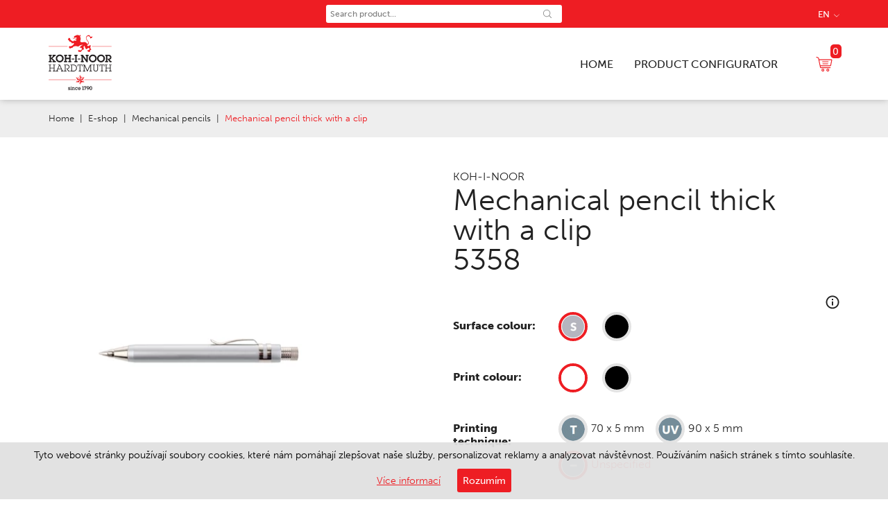

--- FILE ---
content_type: text/html; charset=UTF-8
request_url: https://promotion.koh-i-noor.cz/en/product/mechanical-pencil-thick-with-a-clip
body_size: 7244
content:
<!DOCTYPE html>
<html lang="en">
    <head>
        <!-- Google Tag Manager -->
        <script>(function (w, d, s, l, i) {
                w[l] = w[l] || [];
                w[l].push({'gtm.start':
                            new Date().getTime(), event: 'gtm.js'});
                var f = d.getElementsByTagName(s)[0],
                        j = d.createElement(s), dl = l != 'dataLayer' ? '&l=' + l : '';
                j.async = true;
                j.src =
                        'https://www.googletagmanager.com/gtm.js?id=' + i + dl;
                f.parentNode.insertBefore(j, f);
            })(window, document, 'script', 'dataLayer', 'GTM-WMFVJ53');</script>
        <!-- End Google Tag Manager -->
        <meta charset="utf-8">
        <meta name="robots" content="index,follow">        <link rel="canonical" href="https://promotion.koh-i-noor.cz/en/product/mechanical-pencil-thick-with-a-clip">
        <meta name="author" content="S2 STUDIO s.r.o. - INTERNETOVÉ SLUŽBY, GRAFIKA, VÝROBA REKLAMY, MARKETING, https://www.s2studio.cz, standa(at)s2studio.cz">
        <meta name="viewport" content="width=device-width, initial-scale=1.0">

        <meta name="keywords" content="Mechanical pencil thick with a clip" lang="en">
        <meta name="description" content="Mechanical pencil thick with a clip" lang="en">

<meta property="og:title" content="Mechanical pencil thick with a clip" />
        <meta property="og:description" content="Mechanical pencil thick with a clip" />
        <meta property="og:url" content="https://promotion.koh-i-noor.cz/en/product/mechanical-pencil-thick-with-a-clip">

        <title>Mechanical pencil thick with a clip | Product Configurator – KOH-I-NOOR HARDTMUTH a.s.</title>

        <noscript id="deferred-styles">
        <link rel="stylesheet" href="/templates/css/print.css" media="print">
        <link rel="stylesheet" href="/templates/css/slick.min.css">
        <link rel="stylesheet" href="/templates/css/perfect-scrollbar.min.css">
        <link rel="stylesheet" href="/templates/css/alertify.core.css">
        <link rel="stylesheet" href="/templates/css/alertify.default.css">
        <link rel="stylesheet" href="/templates/css/lightgallery.min.css">
        <link rel="stylesheet" href="/templates/css/uniform.default.css">
        <link rel="stylesheet" href="/templates/css/chosen.css">
        </noscript>

        <link rel="apple-touch-icon" sizes="180x180" href="/apple-touch-icon.png">
        <link rel="icon" type="image/png" sizes="32x32" href="/favicon-32x32.png">
        <link rel="icon" type="image/png" sizes="16x16" href="/favicon-16x16.png">
        <link rel="manifest" href="/site.webmanifest">
        <link rel="mask-icon" href="/safari-pinned-tab.svg" color="#90c53c">
        <meta name="msapplication-TileColor" content="#ffffff">
        <meta name="theme-color" content="#80bf5f">

        
        <link rel="stylesheet" href="https://use.typekit.net/dor5wcl.css">
        <link rel="stylesheet" href="/templates/css/style.css?v=1.35">
    </head>

    <body class="shop">
        <!-- Google Tag Manager (noscript) -->
        <noscript><iframe src="https://www.googletagmanager.com/ns.html?id=GTM-WMFVJ53"
                          height="0" width="0" style="display:none;visibility:hidden"></iframe></noscript>
        <!-- End Google Tag Manager (noscript) -->
        <div class="cookies">     <span>Tyto webové stránky používají soubory cookies, které nám pomáhají zlepšovat naše služby, personalizovat reklamy a analyzovat návštěvnost. Používáním našich stránek s tímto souhlasíte.</span>     <div class="right">         <a href="/en/content/38" class="popup">Více informací</a>         <button id="cookie_agreed" class="submit btn" type="submit">Rozumím</button>     </div>   </div><header><div class="top_panel"><div class="limited"><div class="menu_btn secondary">  <a href="javascript:void(0)" class="m" title="menu">      <span></span>      <span></span>      <span></span>  </a></div><div class="right_wrp"><div class="left_side"></div><div class="search"><form action="/en/search" method="get"><input type="text" data-language="en" data-deflanguage="cs" id="s" name="s" value="" placeholder="Search product..." autocomplete="off"><button type="submit" title="Search product"><svg xmlns="http://www.w3.org/2000/svg" viewBox="0 0 451 451"><path d="M447.05,428l-109.6-109.6c29.4-33.8,47.2-77.9,47.2-126.1C384.65,86.2,298.35,0,192.35,0C86.25,0,0.05,86.3,0.05,192.3s86.3,192.3,192.3,192.3c48.2,0,92.3-17.8,126.1-47.2L428.05,447c2.6,2.6,6.1,4,9.5,4s6.9-1.3,9.5-4C452.25,441.8,452.25,433.2,447.05,428z M26.95,192.3c0-91.2,74.2-165.3,165.3-165.3c91.2,0,165.3,74.2,165.3,165.3s-74.1,165.4-165.3,165.4C101.15,357.7,26.95,283.5,26.95,192.3z"/></svg></button></form></div><div class="right_side"><div class="lang"><a href="javascript:void(0)" class="more" title="en">EN<div class="arr"><svg xmlns="http://www.w3.org/2000/svg" viewBox="0 0 56.8 30.1"><path d="M1,0.7L0.5,1.2c-0.7,0.7-0.7,1.7-0.1,2.3c8.9,8.7,17.9,17.4,26.8,26.1c0.6,0.6,1.6,0.6,2.2,0C34,25.1,51.7,7.5,56.3,2.9c0.6-0.6,0.6-1.6,0-2.2l0,0c-0.6-0.6-1.6-0.9-2.2-0.4L29.5,24.4c-0.6,0.6-1.6,0.6-2.2,0C19.2,16.5,11.2,8.6,3.1,0.7C2.5,0.2,1.6,0.2,1,0.7z"/></svg></div></a><div class="rolo"><a href="/produkt/mechanicka-tuzka-silna-s-klipem" title="cs">CS</a></div></div></div><a href="/en/basket" class="btn_basket secondary"><svg xmlns="http://www.w3.org/2000/svg" viewBox="0 0 511.999 511.999"><path d="M214.685,402.828c-24.829,0-45.029,20.2-45.029,45.029c0,24.829,20.2,45.029,45.029,45.029s45.029-20.2,45.029-45.029C259.713,423.028,239.513,402.828,214.685,402.828z M214.685,467.742c-10.966,0-19.887-8.922-19.887-19.887c0-10.966,8.922-19.887,19.887-19.887s19.887,8.922,19.887,19.887C234.572,458.822,225.65,467.742,214.685,467.742z"/><path d="M372.63,402.828c-24.829,0-45.029,20.2-45.029,45.029c0,24.829,20.2,45.029,45.029,45.029s45.029-20.2,45.029-45.029C417.658,423.028,397.458,402.828,372.63,402.828z M372.63,467.742c-10.966,0-19.887-8.922-19.887-19.887c0-10.966,8.922-19.887,19.887-19.887c10.966,0,19.887,8.922,19.887,19.887C392.517,458.822,383.595,467.742,372.63,467.742z"/><path d="M383.716,165.755H203.567c-6.943,0-12.571,5.628-12.571,12.571c0,6.943,5.629,12.571,12.571,12.571h180.149c6.943,0,12.571-5.628,12.571-12.571C396.287,171.382,390.659,165.755,383.716,165.755z"/><path d="M373.911,231.035H213.373c-6.943,0-12.571,5.628-12.571,12.571s5.628,12.571,12.571,12.571h160.537c6.943,0,12.571-5.628,12.571-12.571C386.481,236.664,380.853,231.035,373.911,231.035z"/><path d="M506.341,109.744c-4.794-5.884-11.898-9.258-19.489-9.258H95.278L87.37,62.097c-1.651-8.008-7.113-14.732-14.614-17.989l-55.177-23.95c-6.37-2.767-13.773,0.156-16.536,6.524c-2.766,6.37,0.157,13.774,6.524,16.537L62.745,67.17l60.826,295.261c2.396,11.628,12.752,20.068,24.625,20.068h301.166c6.943,0,12.571-5.628,12.571-12.571c0-6.943-5.628-12.571-12.571-12.571H148.197l-7.399-35.916H451.69c11.872,0,22.229-8.44,24.624-20.068l35.163-170.675C513.008,123.266,511.136,115.627,506.341,109.744z M451.69,296.301H135.619l-35.161-170.674l386.393,0.001L451.69,296.301z"/></svg><div class="count"><span>0</span></div></a></div></div></div><div class="bottom_panel"><div class="limited"><div class="logo"><a href="/en" title="Product Configurator – KOH-I-NOOR HARDTMUTH a.s."><img src="/images/logo.svg" alt="Product Configurator – KOH-I-NOOR HARDTMUTH a.s." title="Product Configurator – KOH-I-NOOR HARDTMUTH a.s."></a></div><div class="right_side"><div class="menu"><ul><li  class="menu_item_first "><a title="" href="/en/" ><span>HOME</span></a></li><li  class="menu_item_last "><a title="" href="/en/category" ><span>PRODUCT CONFIGURATOR</span></a></li></ul></div><a href="/en/basket" class="btn_basket"><svg xmlns="http://www.w3.org/2000/svg" viewBox="0 0 511.999 511.999"><path d="M214.685,402.828c-24.829,0-45.029,20.2-45.029,45.029c0,24.829,20.2,45.029,45.029,45.029s45.029-20.2,45.029-45.029C259.713,423.028,239.513,402.828,214.685,402.828z M214.685,467.742c-10.966,0-19.887-8.922-19.887-19.887c0-10.966,8.922-19.887,19.887-19.887s19.887,8.922,19.887,19.887C234.572,458.822,225.65,467.742,214.685,467.742z"/><path d="M372.63,402.828c-24.829,0-45.029,20.2-45.029,45.029c0,24.829,20.2,45.029,45.029,45.029s45.029-20.2,45.029-45.029C417.658,423.028,397.458,402.828,372.63,402.828z M372.63,467.742c-10.966,0-19.887-8.922-19.887-19.887c0-10.966,8.922-19.887,19.887-19.887c10.966,0,19.887,8.922,19.887,19.887C392.517,458.822,383.595,467.742,372.63,467.742z"/><path d="M383.716,165.755H203.567c-6.943,0-12.571,5.628-12.571,12.571c0,6.943,5.629,12.571,12.571,12.571h180.149c6.943,0,12.571-5.628,12.571-12.571C396.287,171.382,390.659,165.755,383.716,165.755z"/><path d="M373.911,231.035H213.373c-6.943,0-12.571,5.628-12.571,12.571s5.628,12.571,12.571,12.571h160.537c6.943,0,12.571-5.628,12.571-12.571C386.481,236.664,380.853,231.035,373.911,231.035z"/><path d="M506.341,109.744c-4.794-5.884-11.898-9.258-19.489-9.258H95.278L87.37,62.097c-1.651-8.008-7.113-14.732-14.614-17.989l-55.177-23.95c-6.37-2.767-13.773,0.156-16.536,6.524c-2.766,6.37,0.157,13.774,6.524,16.537L62.745,67.17l60.826,295.261c2.396,11.628,12.752,20.068,24.625,20.068h301.166c6.943,0,12.571-5.628,12.571-12.571c0-6.943-5.628-12.571-12.571-12.571H148.197l-7.399-35.916H451.69c11.872,0,22.229-8.44,24.624-20.068l35.163-170.675C513.008,123.266,511.136,115.627,506.341,109.744z M451.69,296.301H135.619l-35.161-170.674l386.393,0.001L451.69,296.301z"/></svg><div class="count"><span>0</span></div></a><div class="menu_btn">  <a href="javascript:void(0)" class="m" title="menu">      <span></span>      <span></span>      <span></span>  </a></div></div></div></div></header><div class="pagefade"></div><div class="side_basket"><div class="close"><a href="javascript:void(0)" title="Zavřít"><svg xmlns="http://www.w3.org/2000/svg" viewBox="0 0 512 512"><path d="M505.943,6.058c-8.077-8.077-21.172-8.077-29.249,0L6.058,476.693c-8.077,8.077-8.077,21.172,0,29.249C10.096,509.982,15.39,512,20.683,512c5.293,0,10.586-2.019,14.625-6.059L505.943,35.306C514.019,27.23,514.019,14.135,505.943,6.058z"/><path d="M505.942,476.694L35.306,6.059c-8.076-8.077-21.172-8.077-29.248,0c-8.077,8.076-8.077,21.171,0,29.248l470.636,470.636c4.038,4.039,9.332,6.058,14.625,6.058c5.293,0,10.587-2.019,14.624-6.057C514.018,497.866,514.018,484.771,505.942,476.694z"/></svg></a></div><p class="title">List</p><div class="w side_basket_w"><p>Your list is empty</p></div></div><div class="res_menu"><div class="close"><a href="javascript:void(0)"><svg xmlns="http://www.w3.org/2000/svg" viewBox="0 0 512 512"><path d="M505.943,6.058c-8.077-8.077-21.172-8.077-29.249,0L6.058,476.693c-8.077,8.077-8.077,21.172,0,29.249C10.096,509.982,15.39,512,20.683,512c5.293,0,10.586-2.019,14.625-6.059L505.943,35.306C514.019,27.23,514.019,14.135,505.943,6.058z"/><path d="M505.942,476.694L35.306,6.059c-8.076-8.077-21.172-8.077-29.248,0c-8.077,8.076-8.077,21.171,0,29.248l470.636,470.636c4.038,4.039,9.332,6.058,14.625,6.058c5.293,0,10.587-2.019,14.624-6.057C514.018,497.866,514.018,484.771,505.942,476.694z"/></svg></a></div><div class="menu" id="rmw"><ul><li  class="menu_item_first "><a title="" href="/en/" ><span>HOME</span></a></li><li  class="menu_item_last "><a title="" href="/en/category" ><span>PRODUCT CONFIGURATOR</span></a></li></ul></div><div class="bottom_panel"><div class="lang"><p>Jazyk:</p><a href="javascript:void(0)" class="more" title="en">EN<div class="arr"><svg xmlns="http://www.w3.org/2000/svg" viewBox="0 0 56.8 30.1"><path d="M1,0.7L0.5,1.2c-0.7,0.7-0.7,1.7-0.1,2.3c8.9,8.7,17.9,17.4,26.8,26.1c0.6,0.6,1.6,0.6,2.2,0C34,25.1,51.7,7.5,56.3,2.9c0.6-0.6,0.6-1.6,0-2.2l0,0c-0.6-0.6-1.6-0.9-2.2-0.4L29.5,24.4c-0.6,0.6-1.6,0.6-2.2,0C19.2,16.5,11.2,8.6,3.1,0.7C2.5,0.2,1.6,0.2,1,0.7z"/></svg></div></a><div class="rolo"><a href="/produkt/mechanicka-tuzka-silna-s-klipem" title="cs">CS</a></div></div><div class="currency"><p>Měna:</p></div><div class="hline"></div><form action="/en/search" method="get"><button type="submit"><svg xmlns="http://www.w3.org/2000/svg" viewBox="0 0 451 451"><path d="M447.05,428l-109.6-109.6c29.4-33.8,47.2-77.9,47.2-126.1C384.65,86.2,298.35,0,192.35,0C86.25,0,0.05,86.3,0.05,192.3s86.3,192.3,192.3,192.3c48.2,0,92.3-17.8,126.1-47.2L428.05,447c2.6,2.6,6.1,4,9.5,4s6.9-1.3,9.5-4C452.25,441.8,452.25,433.2,447.05,428z M26.95,192.3c0-91.2,74.2-165.3,165.3-165.3c91.2,0,165.3,74.2,165.3,165.3s-74.1,165.4-165.3,165.4C101.15,357.7,26.95,283.5,26.95,192.3z"/></svg></button><input type="text" data-language="en" data-deflanguage="cs" id="s2" name="s" value="" placeholder="Search product..." autocomplete="off"></form></div></div><div class="slider_wrp"><div class="sliders_breadcrumb"><div class="limited"><a href="/en">Home</a>&nbsp; |&nbsp;&nbsp;<a href="/en/category">E-shop</a>&nbsp; |&nbsp;&nbsp;<a href="/en/mechanical-pencils">Mechanical pencils</a>&nbsp; |&nbsp;&nbsp;<span>Mechanical pencil thick with a clip</span></div></div></div><main><div class="limited"><section><div class="product_detail" itemscope itemtype="http://schema.org/Product"><div class="images"><div class="tgwrp"></div><div class="ill"><a href="/media/thumbs/shop/thumb_2000x1600__mechanicka-tuzka-silna-s-klipem.jpg?v=1616491881"  title="Mechanical pencil thick with a clip 5358">
    <picture><source srcset="[data-uri]" data-srcset="/media/thumbs/shop/thumb_430x550__mechanicka-tuzka-silna-s-klipem.webp?v=1616491881 1x" type="image/webp"><source srcset="[data-uri]" data-srcset="/media/thumbs/shop/thumb_430x550__mechanicka-tuzka-silna-s-klipem.jpg?v=1616491881">
        <img src="[data-uri]" data-src="/media/thumbs/shop/thumb_430x550__mechanicka-tuzka-silna-s-klipem.jpg?v=1616491881" alt="Mechanical pencil thick with a clip 5358" title="Mechanical pencil thick with a clip 5358" itemprop="image" class=" lazyload" data-id="-1">
    </picture></a><a href="/media/thumbs/shop/thumb_2000x1600__mechanicka-tuzka-silna-s-klipem_1.png?v=1611651419" title="Mechanical pencil thick with a clip">
    <picture><source srcset="[data-uri]" data-srcset="/media/thumbs/shop/thumb_430x550__mechanicka-tuzka-silna-s-klipem_1.webp?v=1611651419 1x" type="image/webp"><source srcset="[data-uri]" data-srcset="/media/thumbs/shop/thumb_430x550__mechanicka-tuzka-silna-s-klipem_1.png?v=1611651419">
        <img src="[data-uri]" data-src="/media/thumbs/shop/thumb_430x550__mechanicka-tuzka-silna-s-klipem_1.png?v=1611651419" alt="Mechanical pencil thick with a clip (6B, Round, Tampoprint 70 x 5 mm, 3,2 mm, Black, Black)"  itemprop="image" data-id="5190" class="hidden lazyload">
    </picture></a><a href="/media/thumbs/shop/thumb_2000x1600__mechanicka-tuzka-silna-s-klipem_2.png?v=1611651498" title="Mechanical pencil thick with a clip">
    <picture><source srcset="[data-uri]" data-srcset="/media/thumbs/shop/thumb_430x550__mechanicka-tuzka-silna-s-klipem_2.webp?v=1611651498 1x" type="image/webp"><source srcset="[data-uri]" data-srcset="/media/thumbs/shop/thumb_430x550__mechanicka-tuzka-silna-s-klipem_2.png?v=1611651498">
        <img src="[data-uri]" data-src="/media/thumbs/shop/thumb_430x550__mechanicka-tuzka-silna-s-klipem_2.png?v=1611651498" alt="Mechanical pencil thick with a clip (6B, Round, UV flatbed 90 x 5 mm, 3,2 mm, Black, Black)"  itemprop="image" data-id="5191" class="hidden lazyload">
    </picture></a><a href="/media/thumbs/shop/thumb_2000x1600__mechanicka-tuzka-silna-s-klipem_3.png?v=1611651498" title="Mechanical pencil thick with a clip">
    <picture><source srcset="[data-uri]" data-srcset="/media/thumbs/shop/thumb_430x550__mechanicka-tuzka-silna-s-klipem_3.webp?v=1611651498 1x" type="image/webp"><source srcset="[data-uri]" data-srcset="/media/thumbs/shop/thumb_430x550__mechanicka-tuzka-silna-s-klipem_3.png?v=1611651498">
        <img src="[data-uri]" data-src="/media/thumbs/shop/thumb_430x550__mechanicka-tuzka-silna-s-klipem_3.png?v=1611651498" alt="Mechanical pencil thick with a clip (6B, Round, Unspecified, 3,2 mm, Black, Black)"  itemprop="image" data-id="5192" class="hidden lazyload">
    </picture></a><a href="/media/thumbs/shop/thumb_2000x1600__mechanicka-tuzka-silna-s-klipem_4.png?v=1611651578" title="Mechanical pencil thick with a clip">
    <picture><source srcset="[data-uri]" data-srcset="/media/thumbs/shop/thumb_430x550__mechanicka-tuzka-silna-s-klipem_4.webp?v=1611651578 1x" type="image/webp"><source srcset="[data-uri]" data-srcset="/media/thumbs/shop/thumb_430x550__mechanicka-tuzka-silna-s-klipem_4.png?v=1611651578">
        <img src="[data-uri]" data-src="/media/thumbs/shop/thumb_430x550__mechanicka-tuzka-silna-s-klipem_4.png?v=1611651578" alt="Mechanical pencil thick with a clip (6B, Round, Tampoprint 70 x 5 mm, 3,2 mm, White, Black)"  itemprop="image" data-id="5193" class="hidden lazyload">
    </picture></a><a href="/media/thumbs/shop/thumb_2000x1600__mechanicka-tuzka-silna-s-klipem_5.png?v=1611651578" title="Mechanical pencil thick with a clip">
    <picture><source srcset="[data-uri]" data-srcset="/media/thumbs/shop/thumb_430x550__mechanicka-tuzka-silna-s-klipem_5.webp?v=1611651578 1x" type="image/webp"><source srcset="[data-uri]" data-srcset="/media/thumbs/shop/thumb_430x550__mechanicka-tuzka-silna-s-klipem_5.png?v=1611651578">
        <img src="[data-uri]" data-src="/media/thumbs/shop/thumb_430x550__mechanicka-tuzka-silna-s-klipem_5.png?v=1611651578" alt="Mechanical pencil thick with a clip (6B, Round, UV flatbed 90 x 5 mm, 3,2 mm, White, Black)"  itemprop="image" data-id="5194" class="hidden lazyload">
    </picture></a><a href="/media/thumbs/shop/thumb_2000x1600__mechanicka-tuzka-silna-s-klipem_6.png?v=1611651578" title="Mechanical pencil thick with a clip">
    <picture><source srcset="[data-uri]" data-srcset="/media/thumbs/shop/thumb_430x550__mechanicka-tuzka-silna-s-klipem_6.webp?v=1611651578 1x" type="image/webp"><source srcset="[data-uri]" data-srcset="/media/thumbs/shop/thumb_430x550__mechanicka-tuzka-silna-s-klipem_6.png?v=1611651578">
        <img src="[data-uri]" data-src="/media/thumbs/shop/thumb_430x550__mechanicka-tuzka-silna-s-klipem_6.png?v=1611651578" alt="Mechanical pencil thick with a clip (6B, Round, Unspecified, 3,2 mm, White, Black)"  itemprop="image" data-id="5195" class="hidden lazyload">
    </picture></a><a href="/media/thumbs/shop/thumb_2000x1600__mechanicka-tuzka-silna-s-klipem_7.png?v=1611651743" title="Mechanical pencil thick with a clip">
    <picture><source srcset="[data-uri]" data-srcset="/media/thumbs/shop/thumb_430x550__mechanicka-tuzka-silna-s-klipem_7.webp?v=1611651743 1x" type="image/webp"><source srcset="[data-uri]" data-srcset="/media/thumbs/shop/thumb_430x550__mechanicka-tuzka-silna-s-klipem_7.png?v=1611651743">
        <img src="[data-uri]" data-src="/media/thumbs/shop/thumb_430x550__mechanicka-tuzka-silna-s-klipem_7.png?v=1611651743" alt="Mechanical pencil thick with a clip (6B, Round, Tampoprint 70 x 5 mm, 3,2 mm, Black, Silver)"  itemprop="image" data-id="5196" class="hidden lazyload">
    </picture></a><a href="/media/thumbs/shop/thumb_2000x1600__mechanicka-tuzka-silna-s-klipem_8.png?v=1611651743" title="Mechanical pencil thick with a clip">
    <picture><source srcset="[data-uri]" data-srcset="/media/thumbs/shop/thumb_430x550__mechanicka-tuzka-silna-s-klipem_8.webp?v=1611651743 1x" type="image/webp"><source srcset="[data-uri]" data-srcset="/media/thumbs/shop/thumb_430x550__mechanicka-tuzka-silna-s-klipem_8.png?v=1611651743">
        <img src="[data-uri]" data-src="/media/thumbs/shop/thumb_430x550__mechanicka-tuzka-silna-s-klipem_8.png?v=1611651743" alt="Mechanical pencil thick with a clip (6B, Round, UV flatbed 90 x 5 mm, 3,2 mm, Black, Silver)"  itemprop="image" data-id="5197" class="hidden lazyload">
    </picture></a><a href="/media/thumbs/shop/thumb_2000x1600__mechanicka-tuzka-silna-s-klipem_9.png?v=1611651743" title="Mechanical pencil thick with a clip">
    <picture><source srcset="[data-uri]" data-srcset="/media/thumbs/shop/thumb_430x550__mechanicka-tuzka-silna-s-klipem_9.webp?v=1611651743 1x" type="image/webp"><source srcset="[data-uri]" data-srcset="/media/thumbs/shop/thumb_430x550__mechanicka-tuzka-silna-s-klipem_9.png?v=1611651743">
        <img src="[data-uri]" data-src="/media/thumbs/shop/thumb_430x550__mechanicka-tuzka-silna-s-klipem_9.png?v=1611651743" alt="Mechanical pencil thick with a clip (6B, Round, Unspecified, 3,2 mm, Black, Silver)"  itemprop="image" data-id="5198" class="hidden lazyload">
    </picture></a><a href="/media/thumbs/shop/thumb_2000x1600__mechanicka-tuzka-silna-s-klipem_10.png?v=1611651743" title="Mechanical pencil thick with a clip">
    <picture><source srcset="[data-uri]" data-srcset="/media/thumbs/shop/thumb_430x550__mechanicka-tuzka-silna-s-klipem_10.webp?v=1611651743 1x" type="image/webp"><source srcset="[data-uri]" data-srcset="/media/thumbs/shop/thumb_430x550__mechanicka-tuzka-silna-s-klipem_10.png?v=1611651743">
        <img src="[data-uri]" data-src="/media/thumbs/shop/thumb_430x550__mechanicka-tuzka-silna-s-klipem_10.png?v=1611651743" alt="Mechanical pencil thick with a clip (6B, Round, Tampoprint 70 x 5 mm, 3,2 mm, White, Silver)"  itemprop="image" data-id="5199" class="hidden lazyload">
    </picture></a><a href="/media/thumbs/shop/thumb_2000x1600__mechanicka-tuzka-silna-s-klipem_11.png?v=1611651743" title="Mechanical pencil thick with a clip">
    <picture><source srcset="[data-uri]" data-srcset="/media/thumbs/shop/thumb_430x550__mechanicka-tuzka-silna-s-klipem_11.webp?v=1611651743 1x" type="image/webp"><source srcset="[data-uri]" data-srcset="/media/thumbs/shop/thumb_430x550__mechanicka-tuzka-silna-s-klipem_11.png?v=1611651743">
        <img src="[data-uri]" data-src="/media/thumbs/shop/thumb_430x550__mechanicka-tuzka-silna-s-klipem_11.png?v=1611651743" alt="Mechanical pencil thick with a clip (6B, Round, UV flatbed 90 x 5 mm, 3,2 mm, White, Silver)"  itemprop="image" data-id="5200" class="hidden lazyload">
    </picture></a><a href="/media/thumbs/shop/thumb_2000x1600__mechanicka-tuzka-silna-s-klipem_12.png?v=1611651760" title="Mechanical pencil thick with a clip">
    <picture><source srcset="[data-uri]" data-srcset="/media/thumbs/shop/thumb_430x550__mechanicka-tuzka-silna-s-klipem_12.webp?v=1611651760 1x" type="image/webp"><source srcset="[data-uri]" data-srcset="/media/thumbs/shop/thumb_430x550__mechanicka-tuzka-silna-s-klipem_12.png?v=1611651760">
        <img src="[data-uri]" data-src="/media/thumbs/shop/thumb_430x550__mechanicka-tuzka-silna-s-klipem_12.png?v=1611651760" alt="Mechanical pencil thick with a clip (6B, Round, Unspecified, 3,2 mm, White, Silver)"  itemprop="image" data-id="5202" class="hidden lazyload">
    </picture></a></div><div class="gallery"></div></div><div class="txt"><p>KOH-I-NOOR</p><h1 itemprop="name">Mechanical pencil thick with a clip<br>5358</h1><div itemprop="offers" itemscope itemtype="http://schema.org/Offer"></div><div id="productAvailability"></div><form action="/en/basket" method="get" class="addToCart" data-product-id="76"><input type="hidden" name="id" value="76" /><input type="hidden" name="task" value="insert" /><input type="hidden" name="url" value="q=en/product/mechanical-pencil-thick-with-a-clip" /><div class="types cart_types"><a href="/images/legenda_en.jpg" class="lightbox legend"><svg xmlns="http://www.w3.org/2000/svg" viewBox="0 0 60 60"><path d="M32.9,20.9h-5.7v-5.7h5.7C32.9,15.2,32.9,20.9,32.9,20.9z M32.9,43.7h-5.7V26.6h5.7C32.9,26.6,32.9,43.7,32.9,43.7zM30.1,58c15.7,0,28.5-12.8,28.5-28.5S45.8,1,30.1,1S1.6,13.8,1.6,29.5S14.4,58,30.1,58z M30.1,6.7c12.6,0,22.8,10.2,22.8,22.8S42.7,52.3,30.1,52.3S7.3,42.1,7.3,29.5S17.5,6.7,30.1,6.7z"/></svg></a><table class="simple"><tr><td><strong>Surface colour:</strong></td><td><div class="attr_wrp active"><input type="radio" name="attribute_barva_plaste_id" value="156" id="attribute_barva_plaste_id_156" checked><div class="img"><img src="/media/thumbs/shop_attributes/thumb_40x40__stribrna.jpg?v=1616496051" alt="Silver"></div><label for="attribute_barva_plaste_id_156"><span>Silver</span></label></div><div class="attr_wrp"><input type="radio" name="attribute_barva_plaste_id" value="149" id="attribute_barva_plaste_id_149"><div class="img"><span class="i" style="background:#000000"></span></div><label for="attribute_barva_plaste_id_149"><span>Black</span></label></div></td></tr><tr><td><strong>Print colour:</strong></td><td><div class="attr_wrp active"><input type="radio" name="attribute_barva_potisku_id" value="220" id="attribute_barva_potisku_id_220" checked><div class="img"><span class="i" style="background:#FFFFFF"></span></div><label for="attribute_barva_potisku_id_220"><span>White</span></label></div><div class="attr_wrp"><input type="radio" name="attribute_barva_potisku_id" value="219" id="attribute_barva_potisku_id_219"><div class="img"><span class="i" style="background:#000000"></span></div><label for="attribute_barva_potisku_id_219"><span>Black</span></label></div></td></tr><tr><td><strong>Printing technique:</strong></td><td><div class="attr_wrp"><input type="radio" name="attribute_tiskova_technika_id" value="83" id="attribute_tiskova_technika_id_83"><div class="img"><img src="/media/thumbs/shop_attributes/thumb_40x40__tampoprint-70-x-5-mm.jpg?v=1606826899" alt="Tampoprint 70 x 5 mm"></div><span>70 x 5 mm</span><label for="attribute_tiskova_technika_id_83"><span>Tampoprint 70 x 5 mm</span></label></div><div class="attr_wrp"><input type="radio" name="attribute_tiskova_technika_id" value="186" id="attribute_tiskova_technika_id_186"><div class="img"><img src="/media/thumbs/shop_attributes/thumb_40x40__uv-flatbed-90-x-5-mm.jpg?v=1607522151" alt="UV flatbed 90 x 5 mm"></div><span>90 x 5 mm</span><label for="attribute_tiskova_technika_id_186"><span>UV flatbed 90 x 5 mm</span></label></div><div class="attr_wrp active"><input type="radio" name="attribute_tiskova_technika_id" value="126" id="attribute_tiskova_technika_id_126" checked><div class="img"><img src="/media/thumbs/shop_attributes/thumb_40x40__nespecifikovano.jpg?v=1616500234" alt="Unspecified"></div><span>Unspecified</span><label for="attribute_tiskova_technika_id_126"><span>Unspecified</span></label></div></td></tr><tr><td><strong>Gradation:</strong></td><td><div class="attr_wrp active"><input type="radio" name="attribute_gradace_id" value="145" id="attribute_gradace_id_145" checked><div class="img"><img src="/media/thumbs/shop_attributes/thumb_40x40__6b.jpg?v=1606830967" alt="6B"></div><label for="attribute_gradace_id_145"><span>6B</span></label></div></td></tr><tr><td><strong>Shape:</strong></td><td><div class="attr_wrp active"><input type="radio" name="attribute_tvar_id" value="98" id="attribute_tvar_id_98" checked><div class="img"><img src="/media/thumbs/shop_attributes/thumb_40x40__kulaty.jpg?v=1616500602" alt="Round"></div><span>Round</span><label for="attribute_tvar_id_98"><span>Round</span></label></div></td></tr><tr><td><strong> Tip diameter:</strong></td><td><div class="attr_wrp active"><input type="radio" name="attribute_prumer_hrotu_id" value="108" id="attribute_prumer_hrotu_id_108" checked><div class="img"><img src="/media/thumbs/shop_attributes/thumb_40x40__3-2-mm.jpg?v=1606828322" alt="3,2 mm"></div><span>3,2 mm</span><label for="attribute_prumer_hrotu_id_108"><span>3,2 mm</span></label></div></td></tr></table></div><div class="buy_wrap"><div class="pieces"><a  href="javascript:void(0)" class="minus_pieces"><svg xmlns="http://www.w3.org/2000/svg" viewBox="0 0 56.8 30.1"><path d="M1,0.7L0.5,1.2c-0.7,0.7-0.7,1.7-0.1,2.3c8.9,8.7,17.9,17.4,26.8,26.1c0.6,0.6,1.6,0.6,2.2,0C34,25.1,51.7,7.5,56.3,2.9c0.6-0.6,0.6-1.6,0-2.2l0,0c-0.6-0.6-1.6-0.9-2.2-0.4L29.5,24.4c-0.6,0.6-1.6,0.6-2.2,0C19.2,16.5,11.2,8.6,3.1,0.7C2.5,0.2,1.6,0.2,1,0.7z"/></svg></a><input  name="count" value="1" type="text"><a   href="javascript:void(0)" class="plus_pieces"><svg xmlns="http://www.w3.org/2000/svg" viewBox="0 0 56.8 30.1"><path d="M3.1,29.4c8.1-7.9,16.1-15.8,24.2-23.7c0.6-0.6,1.6-0.6,2.2,0l24.6,24.1c0.6,0.5,1.6,0.2,2.2-0.4l0,0c0.6-0.6,0.6-1.6,0-2.2C51.7,22.6,34,5,29.4,0.5c-0.6-0.6-1.6-0.6-2.2,0C18.3,9.2,9.3,17.9,0.4,26.6c-0.6,0.6-0.6,1.6,0.1,2.3L1,29.4C1.6,29.9,2.5,29.9,3.1,29.4z"/></svg></a></div><button  type="submit" class="btn buy"><svg xmlns="http://www.w3.org/2000/svg" viewBox="0 0 11 11"><path d="M0.7,4.3h3.7v-4h2.4v4h3.7v2.3H6.8v4H4.4v-4H0.7V4.3z"/></svg><span>Add to list</span><span class="notxt"></span></button></div></form></div><div class="description"><div class="btns"><a href="javascript:void(0)" data-btn="1" class="active">About product</a><a href="javascript:void(0)" data-btn="2">Specification</a></div><div class="content"><div class="itm open" data-cont="1" itemprop="description"><p>An all-metal mechanical pencil with a lead sharpener, with the total length of 7.5 mm.&nbsp;The pencil has a press button, which includes a lead sharpener. It is also possible to&nbsp;create a pencil without a clip. The standard lead grade is 6B (it can be changed upon&nbsp;the customer’s request) The minimum order quantity depends on the printing technology&nbsp;used. A unique feature of this pen is the possibility to use a classic ballpoint pen refill&nbsp;instead of the lead.</p>
</div><div class="itm" data-cont="2"><table><tr><td>Surface colour</td><td>Silver, Black</td></tr><tr><td>Print colour</td><td>White, Black</td></tr><tr><td>Printing technique</td><td>Tampoprint 70 x 5 mm, UV flatbed 90 x 5 mm, Unspecified</td></tr><tr><td>Gradation</td><td>6B</td></tr><tr><td>Shape</td><td>Round</td></tr><tr><td> Tip diameter</td><td>3,2 mm</td></tr></table></div></div></div></div><div class="files"><div class="clear"></div></div></section></div></main><footer><div class="limited"><div class="panel"><h2>Contacts</h2><div class="w"><table>
	<tbody>
		<tr>
			<td><img alt="" src="/media/editor/icon_address.svg" /></td>
			<td>KOH-I-NOOR HARDTMUTH a.s.<br />
			F. A. Gerstnera 21/3,<br />
			370 01 České Budějovice</td>
		</tr>
		<tr>
			<td><img alt="" src="/media/editor/icon_phone.svg" /></td>
			<td><a href="tel:+420389000250">+420 389 000 250</a></td>
		</tr>
		<tr>
			<td><img alt="" src="/media/editor/icon_email.svg" /></td>
			<td><a href="mailto:sales@koh-i-noor.cz">sales@koh-i-noor.cz</a></td>
		</tr>
	</tbody>
</table>
</div></div><div class="panel menu"><h2>Links</h2><div class="w"><ul><li  class="menu_item_first "><a title="" href="https://www.koh-i-noor.cz/en" class="pop"><span>KOH-I-NOOR HARDTMUTH</span></a></li><li  class="menu_item "><a title="" href="https://eshop.koh-i-noor.eu/" class="pop"><span>KOH-I-NOOR HARDTMUTH e-shop</span></a></li><li  class="menu_item_last "><a title="" href="https://www.kinholding.cz/en" class="pop"><span>KOH-I-NOOR Holding</span></a></li></ul></div></div><div class="panel widget"><h2>Follow us</h2><div class="w"><div class="social"><p><a href="https://www.facebook.com/KohinoorHardtmuthOfficial" target="_blank"><img alt="" src="/media/editor/logo_fb.svg" style="height:35px; width:35px" /></a><a href="https://www.instagram.com/kohinoor_hardtmuth_selection/" target="_blank"><img alt="" src="/media/editor/logo_inst.svg" style="height:35px; width:35px" /></a><a href="https://www.youtube.com/kohinoorhardtmuth" target="_blank"><img alt="" src="/media/editor/logo_yt.svg" style="height:35px; width:35px" /></a></p>
</div></div></div></div><div class="copy"><div class="limited">&copy; 2019-2026, Product Configurator – KOH-I-NOOR HARDTMUTH a.s.  All&nbsp;Rights&nbsp;Reserved. <a href="https://www.s2studio.cz" target="_blank" title="Tvorba webových stránek, SEO, internetové služby, reklama, marketing"><span>Created by</span><img src="/images/logo_s2.svg" alt="logo S2 STUDIO"></a></div></div></footer><div class="modal_scrl login hidden"><div class="modal_container"><div class="modal"><div class="close"><a href="javascript:void(0)"><p>Zavřít</p><svg xmlns="http://www.w3.org/2000/svg" viewBox="0 0 512 512"><path d="M505.943,6.058c-8.077-8.077-21.172-8.077-29.249,0L6.058,476.693c-8.077,8.077-8.077,21.172,0,29.249C10.096,509.982,15.39,512,20.683,512c5.293,0,10.586-2.019,14.625-6.059L505.943,35.306C514.019,27.23,514.019,14.135,505.943,6.058z"/><path d="M505.942,476.694L35.306,6.059c-8.076-8.077-21.172-8.077-29.248,0c-8.077,8.076-8.077,21.171,0,29.248l470.636,470.636c4.038,4.039,9.332,6.058,14.625,6.058c5.293,0,10.587-2.019,14.624-6.057C514.018,497.866,514.018,484.771,505.942,476.694z"/></svg></a></div><div class="twrp"><div class="left"><div class="w"><h2>Přihlásit se</h2><form action="/en/personal" method="post"><input name="name" type="text" placeholder="E-mail"><input name="password" type="password" placeholder="Heslo"><div class="btnwrp"><a href="/en/password_recovery" class="txt">Zapoměli jste heslo?</a><button type="submit" class="btn">Přihlásit se</button></div><input type="hidden" name="task" value="login" /></form></div></div><div class="right"><div class="w"><h2>Registrovat se</h2><ul>
	<li>Dokonalý přehled o Vašich objednávách</li>
	<li>Možnost získat členské slevy&nbsp;</li>
	<li>Účast v každořočním slosování o hodnotné ceny</li>
</ul>
<a href="/en/registration" class="btn inv">Registrovat se</a></div></div></div></div></div></div><div class="modal_scrl modal_info hidden"><div class="modal_container"><div class="modal"><div class="close"><a href="javascript:void(0)"><p>Zavřít</p><svg xmlns="http://www.w3.org/2000/svg" viewBox="0 0 512 512"><path d="M505.943,6.058c-8.077-8.077-21.172-8.077-29.249,0L6.058,476.693c-8.077,8.077-8.077,21.172,0,29.249C10.096,509.982,15.39,512,20.683,512c5.293,0,10.586-2.019,14.625-6.059L505.943,35.306C514.019,27.23,514.019,14.135,505.943,6.058z"/><path d="M505.942,476.694L35.306,6.059c-8.076-8.077-21.172-8.077-29.248,0c-8.077,8.076-8.077,21.171,0,29.248l470.636,470.636c4.038,4.039,9.332,6.058,14.625,6.058c5.293,0,10.587-2.019,14.624-6.057C514.018,497.866,514.018,484.771,505.942,476.694z"/></svg></a></div><div class="twrp"></div></div></div></div><div class="hidden" id="zbtab">zbytek tabulky zobrazíte posunutím</div><div class="modals modal"></div>        <script>
            var baseRSPath = "";

            var loadDeferredStyles = function () {
                var addStylesNode = document.getElementById("deferred-styles");
                var replacement = document.createElement("div");
                replacement.innerHTML = addStylesNode.textContent;
                document.body.appendChild(replacement)
                addStylesNode.parentElement.removeChild(addStylesNode);
            };
            try {
                var raf = requestAnimationFrame || mozRequestAnimationFrame ||
                        webkitRequestAnimationFrame || msRequestAnimationFrame;
            } catch (e)
            {
                console.log(e);
            }
            if (raf)
                raf(function () {
                    window.setTimeout(loadDeferredStyles, 0);
                });
            else
                window.addEventListener('load', loadDeferredStyles);
        </script>

        <script src="/includes/jquery-3.4.1.min.js"></script>
        <script src="/includes/slick.min.js"></script>
        <script src="/includes/alertify.js"></script>
        <script src="/includes/jquery.dotdotdot.min.js"></script>
        <script src="/includes/lightgallery.min.js"></script>
        <script src="/includes/ready.js?v=1.273"></script>
        <script src="/includes/perfect-scrollbar.min.js"></script>
        <script src="/includes/scrollreveal.min.js"></script>
        <script src="/includes/lazysizes.min.js"></script>
        <script src="/includes/jquery.uniform.js"></script>
        <script src="/includes/chosen.jquery.min.js"></script>

        
        <script>
            $("#cookie_agreed").click(function () {
                document.cookie = "cookies_agreed=yes; expires=Tue, 19 Jan 2037 03:14:07 UTC;";
                $(".cookies").css("display", "none");
            });
        </script>

    </body>
</html>


--- FILE ---
content_type: text/css
request_url: https://promotion.koh-i-noor.cz/templates/css/style.css?v=1.35
body_size: 18153
content:
.clearfix{zoom:1}.clearfix:before,.clearfix:after{content:"";display:table}.clearfix:after{clear:both}.dumb_only{position:absolute;top:-200px;left:-200px}html,body{font-family:"Source Sans Pro","Arial","Verdana","Tahoma","Lucida Grande","Helvetica";font-size:12px;background:#fff;text-align:center;margin:0;padding:0;color:#465257}body.fancybox-active{overflow-y:scroll !important}body.compensate-for-scrollbar{margin-right:0 !important}*{-webkit-box-sizing:border-box;box-sizing:border-box}.message_cover{display:none}a,button{text-decoration:none;-webkit-transition:all .3s;-moz-transition:all .3s;-ms-transition:all .3s;-o-transition:all .3s;-transition:all .3s;transition:all .3s;outline:none}a:hover{text-decoration:none}button:hover{cursor:pointer}img{display:inline-block;border:none;-webkit-transition:all .3s;-moz-transition:all .3s;-ms-transition:all .3s;-o-transition:all .3s;-transition:all .3s;transition:all .3s}table,tr,td{border-collapse:collapse;text-align:left}td{padding:3px;padding-right:10px}.table_header{border-bottom:solid #000 1px;font-weight:bold}.clear{clear:both}*{-webkit-box-sizing:border-box;box-sizing:border-box}html{font-size:16px}body{margin:0;padding:0;top:0;background:#fff;color:#222;font-family:"museo-sans",sans-serif;font-size:16px;font-weight:300;-webkit-font-smoothing:antialiased;-moz-osx-font-smoothing:grayscale;-webkit-font-variant-ligatures:no-common-ligatures;font-variant-ligatures:no-common-ligatures}body.noof{overflow:hidden}header,nav,main,section,footer{display:block}img,a,button{display:inline-block;outline:none;border:none}.cookies{text-align:center;position:fixed;bottom:0;left:0;padding:10px;width:100%;background-color:rgba(225,225,225,0.95);color:#000;z-index:99999;font-size:14px}.cookies span{display:block;margin-bottom:6px}.cookies a{color:#ee1d23;text-decoration:underline;margin:0 20px 0 60px}.cookies a:hover{text-decoration:none;color:#f3c139}.cookies .right{display:inline-block;padding-top:5px}.cookies .right a{margin-left:0}.cookies .btn{min-width:1px;padding:9px 36px 8px 22px;font-size:.9rem;padding:8px}.lg-outer .lg-img-wrap,.lg-outer .lg-item{left:0}button{font-family:"museo-sans",sans-serif}strong{font-weight:bold}h1,h2,h3,h4,h5,p,ul,ol{margin:0;padding:0}h1,h2,h3,h4,h5{font-weight:900}.clear{clear:both;display:block;height:0}.away{position:absolute;top:-9999px;left:-9999px}.limited{max-width:1200px;width:100%;margin:0 auto;padding:0 30px}.btn{display:inline-block;background-color:#ee1d23;color:#fff;font-weight:500;font-size:1.35rem;padding:15px 25px;background-position:center;-webkit-transition:background .4s;transition:background .4s;min-width:240px;border-radius:3px;text-align:center}.btn a{color:inherit}.btn:hover{cursor:pointer;background:#f3c139 radial-gradient(circle, transparent 1%, #f3c139 1%) center / 15000%;text-decoration:none}.btn:active{background-color:rgba(243,193,57,0.8);background-size:100%;-webkit-transition:background 0s;transition:background 0s}.btn.inv{border:2px solid #ee1d23;background:none;color:#ee1d23;padding:13px}.btn.inv:hover{background:#ee1d23 radial-gradient(circle, transparent 1%, #ee1d23 1%) center / 15000%;color:#fff}.btn.inv:active{background-color:rgba(238,29,35,0.8)}.btn:disabled{background-color:#bdbdbd;cursor:default}.btn.sm{font-size:1rem;padding:12px 18px;min-width:200px}.al_left{text-align:left}.srchfrm form{position:relative;display:table;margin:0 auto}.srchfrm form input{max-width:100%;width:280px;padding-right:50px}.srchfrm form button{position:absolute;background:none;padding:0;margin:0;right:15px;top:16px}.srchfrm form button svg{width:20px;height:20px;display:block;fill:#7f7f7f;-webkit-transition:all 300ms;transition:all 300ms}.srchfrm form button:hover svg{fill:#ee1d23}main div.checker{display:inline-block;vertical-align:middle;width:16px;height:16px;margin:0}main div.checker span{border:1px solid #7d7d7d;width:16px;height:16px;background:none;border-radius:3px}main div.checker span input{display:block !important}main div.checker span.checked{background:#ee1d23 url("/images/checkbox.svg") center center no-repeat;background-size:9px 9px;border-color:#ee1d23}main div.radio{display:inline-block;vertical-align:middle;width:10px;height:10px;margin:0}main div.radio span{border:1px solid #808080;width:10px;display:block;height:10px;background:#fff;border-radius:50%}main div.radio span input{display:block !important;margin:0 !important;width:10px;height:10px}main div.radio span.checked{background-color:#ee1d23;border-color:#ee1d23}main div .chosen-container{display:inline-block;width:100% !important;font-size:.813rem}main div .chosen-container .chosen-drop{border-color:#dcdcdc;-webkit-box-shadow:0 9px 15px -5px rgba(0,0,0,0.13);box-shadow:0 9px 15px -5px rgba(0,0,0,0.13)}main div .chosen-container .chosen-results{background:none;margin:0;padding:0}main div .chosen-container .chosen-results li{line-height:1.2;padding:17px;font-size:.813rem;color:#6c6c6c}main div .chosen-container .chosen-results li.highlighted,main div .chosen-container .chosen-results li.result-selected{background-color:#ee1d23;color:#fff}main div .chosen-container-single .chosen-drop{border-radius:0}main div .chosen-container-single .chosen-single{padding:15px 17px;border-color:#dcdcdc;border-radius:3px;background:none;color:#6c6c6c;line-height:1;font-size:.813rem;font-weight:500;margin-bottom:0;text-transform:none;font-family:"museo-sans",sans-serif}main div .chosen-container-single .chosen-single span{line-height:1.2}main div .chosen-container-single .chosen-single div b{background:none;background:url("/images/menu_arrow_black.svg") center center no-repeat;background-size:11px 8px;-webkit-transform-origin:center center;transform-origin:center center;-webkit-transition:all 250ms;transition:all 250ms}main div .chosen-container-active.chosen-with-drop .chosen-single{border-color:#dcdcdc;border-bottom-right-radius:0;border-bottom-left-radius:0;background:none}main div .chosen-container-active.chosen-with-drop .chosen-single div{background:none}main div .chosen-container-active.chosen-with-drop .chosen-single div b{background:none;background:url("/images/menu_arrow_black.svg") center center no-repeat;background-size:11px 8px;-webkit-transform:rotate(-180deg);transform:rotate(-180deg)}.product_sections .chosen-container{display:inline-block;width:100% !important;font-size:.813rem}.product_sections .chosen-container .chosen-drop{border-color:#dcdcdc;-webkit-box-shadow:none;box-shadow:none}.product_sections .chosen-container .chosen-results{background:none;margin:0;padding:0}.product_sections .chosen-container .chosen-results li{line-height:1.2;padding:17px;font-size:.813rem;color:#6c6c6c}.product_sections .chosen-container .chosen-results li.highlighted,.product_sections .chosen-container .chosen-results li.result-selected{background-color:#ee1d23;color:#fff}.product_sections .chosen-container-single .chosen-drop{border-radius:0}.product_sections .chosen-container-single .chosen-single{padding:17px;border-color:#dcdcdc;background:none;color:#6c6c6c;line-height:1;font-size:.813rem;font-weight:500;margin-bottom:0;text-transform:none;font-family:"museo-sans",sans-serif}.product_sections .chosen-container-single .chosen-single div b{background:none;background:url("/images/menu_arrow_black.svg") center center no-repeat;background-size:11px 8px;-webkit-transform-origin:center center;transform-origin:center center;-webkit-transition:all 250ms;transition:all 250ms}.product_sections .chosen-container-active.chosen-with-drop .chosen-single{border-color:#dcdcdc;background:none}.product_sections .chosen-container-active.chosen-with-drop .chosen-single div{background:none}.product_sections .chosen-container-active.chosen-with-drop .chosen-single div b{background:none;background:url("/images/menu_arrow_black.svg") center center no-repeat;background-size:11px 8px;-webkit-transform:rotate(-180deg);transform:rotate(-180deg)}.slick-slider .slick-arrow{position:absolute;top:calc(50% - 36px);padding:0;left:0;z-index:5;background:none;border:none}.slick-slider .slick-arrow svg{width:23px;height:43px;fill:#222;-webkit-transition:all 300ms;transition:all 300ms}.slick-slider .slick-arrow.slick-next{left:auto;right:0}.slick-slider .slick-arrow:hover svg{fill:#ee1d23}input,textarea{font-family:"museo-sans",sans-serif;border:none;font-size:1rem;padding:16px;font-weight:500;outline:none;border:1px solid #dcdcdc;max-width:100%;border-radius:3px}input:focus,textarea:focus{border-color:#ee1d23}input::-webkit-input-placeholder,textarea::-webkit-input-placeholder{color:#7d7d7d}input::-moz-placeholder,textarea::-moz-placeholder{color:#7d7d7d}input:-ms-input-placeholder,textarea:-ms-input-placeholder{color:#7d7d7d}input:-moz-placeholder,textarea:-moz-placeholder{color:#7d7d7d}.hline{width:100%;height:3px;background-color:#ee1d23}.vline{width:1px;background-color:#fff;height:24px;display:inline-block;vertical-align:middle;margin:0 9px}.hidden{display:none}.ps .ps__rail-y{left:auto !important;right:0 !important;opacity:1;width:12px;background:none !important;z-index:10}.ps .ps__rail-y:hover .ps__thumb-y{width:6px}.ps .ps__rail-y .ps__thumb-y{background-color:#222;border-radius:0}.ps:hover .ps__rail-y{opacity:1 !important}.ps:hover .ps__rail-y:hover{background:none}.ps:hover .ps__rail-y:hover .ps__thumb-y{background-color:#222}.ps.ps--scrolling-y>.ps__rail-y{opacity:1 !important}.scroll_table{overflow-x:auto}.scroll_table_wrap .scroll_table{position:relative}.scroll_table_wrap .scroll_table.ps:after{position:absolute;top:calc(50% - 15px);right:-20px;content:"";border-style:solid;border-width:30px;border-color:transparent transparent transparent #222;-webkit-animation:fade 3s infinite ease-in-out;animation:fade 3s infinite ease-in-out}.scroll_table_wrap .scroll_table.ps.scrld:after{display:none}.scroll_table_wrap .scroll_table.ps>.ps__rail-x{opacity:1;bottom:5px !important}.scroll_table_wrap .scroll_table.ps>.ps__rail-x .ps__thumb-x{border-radius:0;background-color:#222}.scroll_table_wrap .ttit{display:none;text-align:right}.scroll_table_wrap.active{margin-bottom:18px;margin-top:30px}.scroll_table_wrap.active .ttit{display:block;margin-bottom:5px}.pagefade{z-index:4000;position:fixed;top:0;left:0;width:100%;height:100vh;background-color:rgba(0,0,0,0.6);display:none}.modal_scrl{position:fixed;top:0;left:0;width:100%;height:100%;max-height:100%;z-index:4001}.modal_scrl.modal_info .modal{width:95%;display:block;max-width:765px}.modal_scrl.modal_info .modal .twrp p{margin-bottom:15px}.modal_scrl.modal_info .modal .twrp a{color:#ee1d23}.modal_scrl.modal_info .modal .twrp a:hover{text-decoration:underline}.modal_scrl .modal_container{position:absolute;display:-webkit-box;display:-ms-flexbox;display:flex;-webkit-box-align:center;-ms-flex-align:center;align-items:center;-webkit-box-pack:center;-ms-flex-pack:center;justify-content:center;-webkit-box-orient:vertical;-webkit-box-direction:normal;-ms-flex-direction:column;flex-direction:column;width:100%;min-height:100%;left:0;top:0}.modal_scrl .modal{max-width:95%;position:relative;margin:60px auto 20px auto;display:table;background-color:#fff;padding:40px;z-index:4002}.modal_scrl .modal .close{position:absolute;display:table;font-size:1.25rem;bottom:calc(100% + 15px);right:0}.modal_scrl .modal .close a{color:#fff}.modal_scrl .modal .close a:hover{color:#ee1d23}.modal_scrl .modal .close a:hover svg{fill:#ee1d23}.modal_scrl .modal .close p{display:inline-block;vertical-align:middle;margin-right:8px;line-height:1}.modal_scrl .modal .close svg{width:17px;height:17px;display:inline-block;vertical-align:middle;margin-top:3px;-webkit-transition:all 300ms;transition:all 300ms;fill:#fff}.modal_scrl.login .modal{padding:0}.modal_scrl.login .modal .twrp{display:-webkit-box;display:-ms-flexbox;display:flex;text-align:left;-ms-flex-wrap:wrap;flex-wrap:wrap;width:760px}.modal_scrl.login .modal .left{display:inline-block;vertical-align:top;width:440px;-webkit-box-flex:0;-ms-flex:0 1 440px;flex:0 1 440px}.modal_scrl.login .modal .left .w{padding:30px 45px 40px 45px}.modal_scrl.login .modal .right{display:inline-block;vertical-align:top;width:320px;background-color:#f3f3f5;-webkit-box-flex:0;-ms-flex:0 1 320px;flex:0 1 320px}.modal_scrl.login .modal .right .w{padding:30px 25px}.modal_scrl.login .modal h2{color:#414141;margin-bottom:25px}.modal_scrl.login .modal .btn{font-size:1rem;min-width:170px;display:table;margin:30px auto 0 auto;padding:11px}.modal_scrl.login .modal ul{margin:0;padding:0;list-style-type:none}.modal_scrl.login .modal ul li{display:block;position:relative;margin-bottom:20px;padding-left:40px}.modal_scrl.login .modal ul li:before{content:"";width:25px;height:20px;position:absolute;left:0;top:5px;background:url("/images/list.svg") center center no-repeat;background-size:25px 20px}.modal_scrl.login .modal input{width:100%;margin-bottom:9px;padding:12px 16px}.modal_scrl.login .modal .btnwrp{margin-top:60px}.modal_scrl.login .modal .btnwrp a{display:inline-block;vertical-align:middle;color:#7d7d7d;width:50%}.modal_scrl.login .modal .btnwrp a:hover{color:#ee1d23}.modal_scrl.login .modal .btnwrp a.txt{text-align:left;padding-right:20px}.modal_scrl.login .modal .btnwrp .btn{width:50%;min-width:1px;display:inline-block;vertical-align:middle;margin:0}.modal_scrl.ps .ps__rail-y .ps__thumb-y{background-color:#fff}.modal_scrl.ps:hover .ps__rail-y:hover .ps__thumb-y{background-color:#fff}.alertify{border:none !important;border-radius:0 !important}.alertify .alertify-inner ul{margin:0;padding:0;list-style-type:none}.alertify .alertify-inner ul li{padding-bottom:1rem}.alertify .alertify-inner ul li h2{margin-bottom:30px}.alertify .alertify-inner ul li.messageBasket,.alertify .alertify-inner ul li.messageFavourite{padding-bottom:0}.alertify .alertify-inner ul li.messageBasket h2,.alertify .alertify-inner ul li.messageFavourite h2{margin-top:27px;margin-bottom:30px}.alertify .alertify-inner ul li.messageBasket .wrp,.alertify .alertify-inner ul li.messageFavourite .wrp{display:block;border-top:1px solid #ccc;border-bottom:1px solid #ccc;padding:8px 0}.alertify .alertify-inner ul li.messageBasket .wrp picture img,.alertify .alertify-inner ul li.messageFavourite .wrp picture img{display:block}.alertify .alertify-inner ul li.messageBasket .wrp img,.alertify .alertify-inner ul li.messageFavourite .wrp img,.alertify .alertify-inner ul li.messageBasket .wrp picture,.alertify .alertify-inner ul li.messageFavourite .wrp picture{display:inline-block;vertical-align:middle;width:88px}.alertify .alertify-inner ul li.messageBasket .wrp .t,.alertify .alertify-inner ul li.messageFavourite .wrp .t{display:inline-block;text-align:left;padding-left:15px;vertical-align:middle;width:calc(99.99% - 88px);color:#252a33}.alertify .alertify-inner ul li.messageBasket .wrp .t .pieces,.alertify .alertify-inner ul li.messageFavourite .wrp .t .pieces{display:block;margin-bottom:5px}.alertify .alertify-inner .alertify-buttons{margin-top:1rem}.alertify .alertify-inner .alertify-buttons button{margin:5px;border:2px solid #ee1d23;background-color:#ee1d23;color:#fff;font-weight:normal;font-size:1rem;padding:14px 32px;text-transform:uppercase;text-shadow:none;-webkit-box-shadow:none;box-shadow:none;background-image:none;border-radius:0;line-height:1}.alertify .alertify-inner .alertify-buttons button:hover{cursor:pointer;background-color:#fff;color:#ee1d23}.alertify .alertify-inner .alertify-buttons button:hover .icoinbtn svg{fill:#ee1d23}.alertify .alertify-inner .alertify-buttons button.inv{background:none}.alertify .alertify-inner .alertify-buttons button.inv span{color:#ee1d23}.alertify .alertify-inner .alertify-buttons button.inv .icoinbtn svg{fill:#ee1d23}.alertify .alertify-inner .alertify-buttons button.inv:hover{background:#ee1d23}.alertify .alertify-inner .alertify-buttons button.inv:hover span{color:#fff}.alertify .alertify-inner .alertify-buttons button.inv:hover .icoinbtn svg{fill:#fff}.alertify .alertify-inner .alertify-buttons button span{display:inline-block;vertical-align:middle}.alertify .alertify-inner .alertify-buttons button .icoinbtn svg{width:22px;height:22px;fill:#fff;-webkit-transition:all 300ms;transition:all 300ms;display:block}.alertify .alertify-inner .alertify-buttons button .icoinbtn.l{margin-right:10px}.alertify .alertify-inner .alertify-buttons button .icoinbtn.l svg{-webkit-transform:rotate(180deg);transform:rotate(180deg);-webkit-transform-origin:center center;transform-origin:center center}.alertify .alertify-inner .alertify-buttons button .icoinbtn.r{margin-left:10px}.inpt_wrp{text-align:left;position:relative;margin-bottom:20px}.inpt_wrp label{margin-bottom:4px;display:block}.inpt_wrp input,.inpt_wrp textarea,.inpt_wrp select{width:100%}.inpt_wrp .req{position:absolute;top:23px;right:3px;color:#f00}.inpt_wrp .chosen-container-single .chosen-single{font-size:1rem;padding-top:17px}.checks{margin-bottom:15px;background-color:#f6f6f6;padding:10px;border-left:2px solid #ee1d23;text-align:left;position:relative}.checks>span{vertical-align:middle;padding-left:4px}.checks .req{position:absolute;top:3px;right:3px;color:#f00}.user_data h2{margin-bottom:15px;margin-top:30px}.user_data h2.iconame{margin-bottom:60px;font-weight:normal}.user_data h2.iconame svg{width:25px;height:25px;display:table;margin:0 auto 8px auto}.col_2 .inpt_wrp{display:inline-block;vertical-align:top;margin-right:10px;width:calc((99.99% - 10px) / 2)}.col_2 .inpt_wrp:nth-child(2n){margin-right:0}col_3 .inpt_wrp{display:inline-block;vertical-align:top;margin-right:10px;width:calc((99.99% - 20px) / 3)}col_3 .inpt_wrp:nth-child(3n){margin-right:0}#total_basket_tax table tr td span{display:none}header{position:fixed;top:0;width:100%;background-color:#fff;-webkit-box-shadow:0 0 10px -1px rgba(0,0,0,0.3);box-shadow:0 0 10px -1px rgba(0,0,0,0.3);z-index:1038;font-weight:500;-webkit-transform:translateZ(0);transform:translateZ(0)}header .top_panel{color:#fff;padding:7px 0;background-color:#ee1d23}header .top_panel a{color:#fff}header .top_panel .left_side{display:inline-block;text-align:left;vertical-align:middle;font-size:.813rem;-webkit-transition:all 150ms;transition:all 150ms;width:calc(50% - 170px)}header .top_panel .left_side a:hover{text-decoration:underline}header .top_panel .left_side a:hover svg{fill:#222}header .top_panel .left_side svg{fill:#fff;width:22px;height:22px;-webkit-transition:all 300ms;transition:all 300ms;display:none}header .top_panel .right_side{display:inline-block;text-align:right;font-size:.813rem;vertical-align:middle;width:calc(50% - 170px)}header .top_panel .right_side .currency,header .top_panel .right_side .lang{display:inline-block;position:relative;vertical-align:middle}header .top_panel .right_side .currency a,header .top_panel .right_side .lang a,header .top_panel .right_side .currency span,header .top_panel .right_side .lang span{color:#fff;display:inline-block;vertical-align:middle}header .top_panel .right_side .currency .more:hover,header .top_panel .right_side .lang .more:hover{text-decoration:underline}header .top_panel .right_side .currency .more.open .arr,header .top_panel .right_side .lang .more.open .arr{-webkit-transform:rotate(180deg);transform:rotate(180deg)}header .top_panel .right_side .currency .rolo,header .top_panel .right_side .lang .rolo{position:absolute;top:calc(100% + 5px);left:-5px;background-color:#fff;display:none;z-index:10;-webkit-box-shadow:0 0 10px -1px rgba(0,0,0,0.3);box-shadow:0 0 10px -1px rgba(0,0,0,0.3)}header .top_panel .right_side .currency .rolo a,header .top_panel .right_side .lang .rolo a{display:block;color:#222;text-align:left;padding:7px}header .top_panel .right_side .currency .rolo a:hover,header .top_panel .right_side .lang .rolo a:hover{background-color:#f3c139;color:#fff}header .top_panel .right_side .currency .arr,header .top_panel .right_side .lang .arr{display:inline-block;vertical-align:middle;cursor:pointer;-webkit-transition:all 150ms;transition:all 150ms;-webkit-transform-origin:center center;transform-origin:center center;margin-left:6px}header .top_panel .right_side .currency .arr svg,header .top_panel .right_side .lang .arr svg{width:8px;height:5px;fill:#fff;display:block}header .top_panel .right_side .lang .rolo{width:130%}header .top_panel .search{width:340px;display:inline-block;vertical-align:middle}header .top_panel .search form{position:relative;width:100%;max-width:100%}header .top_panel .search input{border:none;padding:6px;padding-right:37px;font-size:.75rem;width:100%;-webkit-transition:all 150ms;transition:all 150ms}header .top_panel .search button{position:absolute;padding:0;background:none;-webkit-transition:all 150ms;transition:all 150ms;top:7px;right:15px}header .top_panel .search button svg{width:12px;height:12px;display:block;fill:#7f7f7f;-webkit-transition:all 300ms;transition:all 300ms}header .top_panel .search button:hover svg{fill:#ee1d23}header .top_panel .search #s_autocomplete{display:block;position:absolute;top:100%;left:0;width:100%;min-width:670px;max-height:calc(80vh - 44px);overflow:hidden;background:#fff;color:#222;z-index:50;text-align:left;-webkit-box-shadow:0 6px 12px 0 rgba(0,0,0,0.3);box-shadow:0 6px 12px 0 rgba(0,0,0,0.3);font-size:.9em}header .top_panel .search #s_autocomplete>p{padding:20px}header .top_panel .search #s_autocomplete h2,header .top_panel .search #s_autocomplete .search_result{padding:10px 20px}header .top_panel .search #s_autocomplete h2{margin-top:0;font-size:1.1rem;margin-bottom:5px;background-color:#efefef}header .top_panel .search #s_autocomplete h2:first-of-type{border-top:none}header .top_panel .search #s_autocomplete h3{margin-bottom:0;font-size:1rem}header .top_panel .search #s_autocomplete .youlike_wrp a{padding:10px;margin-bottom:0;border-bottom:1px solid #eee;color:#222}header .top_panel .search #s_autocomplete .youlike_wrp a img{width:70px}header .top_panel .search #s_autocomplete .youlike_wrp a .t{width:calc(99.99% - 80px)}header .top_panel .search #s_autocomplete .youlike_wrp a:focus,header .top_panel .search #s_autocomplete .youlike_wrp a:hover{background-color:#eee}header .top_panel .search #s_autocomplete .youlike_wrp a:hover img{opacity:1}header .top_panel .search #s_autocomplete .search_result.shp{background-color:#ee1d23;padding:15px 20px;color:#fff}header .top_panel .search #s_autocomplete .search_result a{color:#ee1d23}header .top_panel .search #s_autocomplete .search_result a{color:#ee1d23}header .top_panel .search #s_autocomplete .search_result a:hover{text-decoration:underline}header .bottom_panel{padding:10px 0}header .bottom_panel .logo{display:inline-block;vertical-align:middle}header .bottom_panel .logo img{width:91px;height:80px;display:block}header .bottom_panel .right_side{display:inline-block;text-align:right;vertical-align:middle;white-space:nowrap;width:calc(99.99% - 91px)}header .bottom_panel .right_side .menu{display:inline-block;vertical-align:middle;opacity:0;visibility:hidden}header .bottom_panel .right_side .menu>ul{list-style-type:none;margin:0;padding:0;white-space:nowrap}header .bottom_panel .right_side .menu>ul>li{display:inline-block;margin-left:30px;white-space:normal;position:relative}header .bottom_panel .right_side .menu>ul>li>a,header .bottom_panel .right_side .menu>ul>li>span{position:relative;display:block;font-size:1rem;text-transform:uppercase;z-index:2;color:#222;-webkit-transition:all .1s;transition:all .1s}header .bottom_panel .right_side .menu>ul>li>a:hover{color:#ee1d23}header .bottom_panel .right_side .menu>ul>li.parent>span:hover{cursor:pointer}header .bottom_panel .right_side .menu>ul>li.parent>a,header .bottom_panel .right_side .menu>ul>li.parent>span{padding-right:13px;position:relative}header .bottom_panel .right_side .menu>ul>li.parent>a:after,header .bottom_panel .right_side .menu>ul>li.parent>span:after{content:"";background:url("/images/menu_arrow_black.svg") center center no-repeat;background-size:8px 8px;width:8px;height:8px;position:absolute;top:50%;right:0;-webkit-transform:translateY(-50%);transform:translateY(-50%)}header .bottom_panel .right_side .menu>ul>li ul{list-style-type:none;position:absolute;left:0;top:calc(100% + 5px);background-color:#fff;min-width:100%;text-align:left;-webkit-box-shadow:0 3px 5px -2px rgba(0,0,0,0.4);box-shadow:0 3px 5px -2px rgba(0,0,0,0.4);display:none}header .bottom_panel .right_side .menu>ul>li ul:before{position:absolute;bottom:100%;left:0;width:100%;height:5px;content:""}header .bottom_panel .right_side .menu>ul>li ul li{position:relative}header .bottom_panel .right_side .menu>ul>li ul li>a,header .bottom_panel .right_side .menu>ul>li ul li>span{display:block;font-size:1rem;padding:16px;color:#222}header .bottom_panel .right_side .menu>ul>li ul li>a:hover,header .bottom_panel .right_side .menu>ul>li ul li>span:hover{color:#ee1d23}header .bottom_panel .right_side .menu>ul>li ul li.active_menu_item>a,header .bottom_panel .right_side .menu>ul>li ul li.active_menu_item>span{background-color:#ee1d23;color:#fff}header .bottom_panel .right_side .menu>ul>li ul li:hover>ul{display:block;position:absolute;right:-100%;top:0}header .bottom_panel .right_side .menu>ul>li ul li:hover ul li a,header .bottom_panel .right_side .menu>ul>li ul li:hover ul li span{background-color:#f3f3f3;color:#000;font-size:1rem}header .bottom_panel .right_side .menu>ul>li ul li:hover ul li a:hover,header .bottom_panel .right_side .menu>ul>li ul li:hover ul li span:hover{background-color:#ee1d23;color:#fff}header .bottom_panel .right_side .menu>ul>li ul li:hover ul li ul li a,header .bottom_panel .right_side .menu>ul>li ul li:hover ul li ul li span{background-color:#fff;font-size:.9rem}header .bottom_panel .right_side .menu>ul>li ul li:hover ul li.active_menu_item>a,header .bottom_panel .right_side .menu>ul>li ul li:hover ul li.active_menu_item>span{background-color:#ee1d23;color:#fff}header .bottom_panel .right_side .menu>ul>li.active_menu_item>a,header .bottom_panel .right_side .menu>ul>li.active_menu_item>span{font-weight:900}header .bottom_panel .right_side .menu>ul>li.open{color:#ee1d23}header .menu_btn{display:inline-block;vertical-align:middle;display:none}header .menu_btn .m{display:block;margin-left:30px;width:25px;height:19px}header .menu_btn .m span{display:block;width:100%;height:3px;border-radius:3px;margin-top:5px;background-color:#222;-webkit-transition:all 300ms;transition:all 300ms}header .menu_btn .m span:first-child{margin-top:0}header .menu_btn .m.open span:first-child{-webkit-transform:rotate(45deg);transform:rotate(45deg);-webkit-transform-origin:0 1px;transform-origin:0 1px;width:95%;margin-left:5px}header .menu_btn .m.open span:nth-child(2){visibility:hidden;-webkit-transition:all 1ms;transition:all 1ms}header .menu_btn .m.open span:last-child{-webkit-transform:rotate(-45deg);transform:rotate(-45deg);-webkit-transform-origin:0 4px;transform-origin:0 4px;width:95%;margin-left:6px}header .menu_btn .m:hover{opacity:.5}header .menu_btn.secondary .m{margin-left:0}header .menu_btn.secondary .m div{background-color:#fff}header .menu_btn.secondary .m:hover{opacity:1}header .menu_btn.secondary .m:hover div{background-color:#222}header .btn_basket{display:inline-block;vertical-align:middle;position:relative;padding:10px;margin-left:45px}header .btn_basket svg{width:24px;height:23px;fill:#ee1d23;-webkit-transition:all 300ms;transition:all 300ms;display:block}header .btn_basket .count{position:absolute;top:-7px;right:-3px;background-color:#ee1d23;border-radius:5px;text-align:center}header .btn_basket .count span{display:block;color:#fff;font-weight:500;font-size:.875rem;padding:4px 4px 2px 3px;line-height:1}header .btn_basket p{font-size:.8rem;color:#757575;position:absolute;bottom:-7px;left:50%;-webkit-transform:translateX(-50%);transform:translateX(-50%)}header .btn_basket:hover svg{fill:#f3c139}header .btn_basket.secondary{display:none;margin-left:18px;padding:0}header span.btn_basket:hover svg{fill:#ee1d23}header.rdy .bottom_panel .right_side .menu{opacity:1;visibility:visible}header.small .menu,header.small.rdy .menu{display:none}header.small .bottom_panel .right_side .menu_btn,header.small.rdy .bottom_panel .right_side .menu_btn{display:inline-block}header.small .bottom_panel .right_side .menu_btn.secondary,header.small.rdy .bottom_panel .right_side .menu_btn.secondary{display:none}.side_basket{position:fixed;width:550px;max-width:100%;height:100vh;height:calc(var(--vh, 1vh) * 100);top:0;right:-550px;z-index:5000;background-color:#fff;-webkit-transition:all 250ms;transition:all 250ms;opacity:0;-webkit-box-shadow:-10px 0 150px 0 rgba(0,0,0,0.3);box-shadow:-10px 0 150px 0 rgba(0,0,0,0.3)}.side_basket .close{text-align:right;padding:20px 20px 10px 20px}.side_basket .close a{display:inline-block}.side_basket .close a svg{width:20px;height:20px;-webkit-transition:all 300ms;transition:all 300ms;fill:#222}.side_basket .close a:hover svg{fill:#ee1d23}.side_basket .title{margin-bottom:40px;font-weight:900;text-align:left;padding:0 60px 0 80px;font-size:2.5rem}.side_basket .w{text-align:left;padding:0 55px 0 80px}.side_basket .w .itms{margin-bottom:20px;position:relative;max-height:calc(100vh - 340px);max-height:calc((var(--vh, 1vh) * 100) - 340px)}.side_basket .w .itms.ps--active-y .itm{padding-right:40px}.side_basket .w .itms.ps--active-y .itm .txt .remove{right:12px}.side_basket .w>p{font-size:1.125rem}.side_basket .w .itm{margin-bottom:45px;padding-right:25px;position:relative}.side_basket .w .itm>a{display:inline-block;vertical-align:top;width:150px}.side_basket .w .itm>a img{width:100%;display:block}.side_basket .w .itm>a:hover{opacity:.5}.side_basket .w .itm .txt{display:inline-block;padding-left:20px;font-size:1.25rem;width:calc(99.99% - 150px);vertical-align:top}.side_basket .w .itm .txt .remove{position:absolute;top:0;right:0}.side_basket .w .itm .txt .remove svg{display:block;width:17px;height:21px;-webkit-transition:all 300ms;transition:all 300ms;fill:#222}.side_basket .w .itm .txt .remove:hover svg{fill:#ee1d23}.side_basket .w .itm .txt p{margin-bottom:10px}.side_basket .w .itm .txt p.price{font-weight:900;margin-bottom:0}.side_basket .w .itm .txt p.price span{display:inline}.side_basket .w .itm .txt>p a{color:#222}.side_basket .w .itm .txt>p a:hover{color:#ee1d23}.side_basket .w .itm .txt>p span{display:block;font-size:.8rem}.side_basket .w .itm .txt .pcswrp>span{display:inline-block;margin-top:33px;padding-left:5px;font-size:.8rem}.side_basket .w .itm .txt .pieces{margin-top:20px;background-color:#eee;float:left;display:table;padding:6px 0}.side_basket .w .itm .txt .pieces a{display:inline-block;vertical-align:middle;padding:9px 10px}.side_basket .w .itm .txt .pieces a svg{width:11px;height:11px;display:block;-webkit-transition:all 300ms;transition:all 300ms;fill:#222}.side_basket .w .itm .txt .pieces a.minus_pieces{padding:10px 12px}.side_basket .w .itm .txt .pieces a.minus_pieces svg{width:7px;height:7px}.side_basket .w .itm .txt .pieces a:hover svg{fill:#ee1d23}.side_basket .w .itm .txt .pieces input{border-color:#bdbdbd;display:inline-block;vertical-align:middle;background-color:#fff;padding:4px;text-align:center;width:75px}.side_basket .w .hline{height:2px;background-color:#222;margin-bottom:23px}.side_basket .w .final{margin:0}.side_basket .w .final p{font-weight:900;display:inline-block;font-size:1.25rem;color:#222;width:110px;vertical-align:top}.side_basket .w .final p.fprice{text-align:right;width:calc(99.99% - 110px)}.side_basket .w .final p.fprice span{font-size:.8rem}.side_basket .w .btn{margin-top:55px;margin-bottom:20px;font-size:1.5rem;width:100%}.side_basket.open{right:0;opacity:1}.personal.short{text-align:center}.personal.short .inpt_wrp{max-width:400px;margin-left:auto;margin-right:auto}.personal.short .inpt_wrp label{text-align:center}.user_account .btn{font-size:1rem;margin:5px}.user_account .btn:hover{text-decoration:none}.thanks_page{padding:54px 30px 100px 30px;text-align:left}.thanks_page .h{text-align:left;margin-bottom:18px}.thanks_page .h img{display:inline-block;width:43px;height:43px;vertical-align:middle}.thanks_page .h h2{color:#252a33;display:inline-block;vertical-align:middle;margin-bottom:0;text-transform:none;font-size:1.5rem;padding-left:12px;max-width:calc(99.99% - 43px)}.thanks_page p{margin-bottom:10px}.thanks_page .instructions{color:#252a33;margin-top:40px}.thanks_page .instructions h3{text-transform:uppercase;margin-bottom:23px;color:#252a33;font-size:1.25rem}.thanks_page .state{margin-top:40px}.thanks_page .state h3{text-transform:uppercase;margin-bottom:23px;color:#252a33;font-size:1.25rem}.thanks_page .state ul{counter-reset:section;position:relative;margin:0;padding:0;list-style-type:none}.thanks_page .state ul:before{content:"";position:absolute;width:2px;height:calc(100% - 150px);top:33px;left:33px;z-index:1;background-color:#ccc}.thanks_page .state ul li{counter-increment:section;font-weight:bold;padding:25px 0 25px 86px;margin-bottom:36px;color:#ccc;z-index:2;position:relative}.thanks_page .state ul li:before{position:absolute;content:counter(section);left:0;top:50%;-webkit-transform:translateY(-50%);transform:translateY(-50%);background-color:#ccc;border-radius:50%;width:66px;height:66px;text-align:center;line-height:66px;color:#fff;font-size:1.875rem;font-weight:bold}.thanks_page .state ul li:first-child:before{content:"";background:#ccc url("/images/checked.svg") center center no-repeat;background-size:24px 24px}.thanks_page .state ul li.active{color:#5ab169}.thanks_page .state ul li.active:before{background-color:#5ab169}.thanks_page .state ul li.storno:before{content:"";background:#ccc url("/images/no.svg") center center no-repeat;background-size:24px 24px}.thanks_page .state ul li.storno.active{color:#d92e2e}.thanks_page .state ul li.storno.active:before{background-color:#d92e2e}.thanks_page .state .address{background-color:#eff0f2;font-size:.875rem;padding:1px 24px 20px 24px}.thanks_page .state .address h4{font-size:1.063rem;color:#252a33;margin:30px 0 4px 0}.thanks_page .state .address h4:first-of-type{margin-top:20px}.thanks_page .state .address p{font-size:.875rem}.thanks_page .state .address table{width:100%;font-size:.875rem;margin-bottom:10px}.thanks_page .state .address table tr{background:none}.thanks_page .state .address table tr td{padding:0 25px 0 0}.thanks_page .state .address table tr td.lst{color:#000;padding-right:0;text-align:right}.thanks_page .summary{margin-top:40px}.thanks_page .summary h3{text-transform:uppercase;margin-bottom:23px;color:#252a33;font-size:1.25rem}.favourite_products .right_content{width:100%;padding-left:0}.favourite_products .right_content .product_list{text-align:center;-webkit-box-pack:center;-ms-flex-pack:center;justify-content:center}.favourite_products .right_content .product_list .product_item{width:calc((99.99% - 90px) / 4);text-align:left;-webkit-box-flex:0;-ms-flex:0 1 calc((99.99% - 90px) / 4);flex:0 1 calc((99.99% - 90px) / 4)}.favourite_products .right_content .product_list .product_item:nth-child(3n){margin-right:30px}.favourite_products .right_content .product_list .product_item:nth-child(4n){margin-right:0}.res_menu{position:fixed;top:0;left:0;width:100%;height:100vh;text-align:left;height:calc(var(--vh, 1vh) * 100);z-index:6000;font-weight:500;background-color:#fff;display:none}.res_menu .close{text-align:right;padding:20px 20px 25px 20px}.res_menu .close a{display:inline-block}.res_menu .close a svg{width:20px;height:20px;-webkit-transition:all 300ms;transition:all 300ms;fill:#222}.res_menu .close a:hover svg{fill:#ee1d23}.res_menu .menu{height:calc(100vh - 318px);height:calc((var(--vh, 1vh) * 100) - 318px);position:relative;text-align:left;padding:0 20px}.res_menu .menu.ps .ps__rail-y{right:18px !important}.res_menu .menu.ps--active-y ul{padding-right:15px}.res_menu .menu ul{list-style-type:none;margin:0;padding:0}.res_menu .menu ul li{margin-bottom:40px;display:block}.res_menu .menu ul li a,.res_menu .menu ul li span{font-size:1.25rem;color:#222;display:inline-block;text-transform:uppercase}.res_menu .menu ul li a:hover{color:#ee1d23}.res_menu .menu ul li ul{display:block;margin-bottom:15px}.res_menu .menu ul li ul li{margin-bottom:0;padding:10px}.res_menu .menu ul li ul li a,.res_menu .menu ul li ul li span{text-transform:none;font-size:1rem}.res_menu .menu ul li ul li.active_menu_item>a,.res_menu .menu ul li ul li.active_menu_item>span{font-weight:normal;color:#ee1d23;text-decoration:underline}.res_menu .menu ul li.active_menu_item>a,.res_menu .menu ul li.active_menu_item>span{font-weight:900}.res_menu .bottom_panel{background-color:#f3f3f3;margin-top:20px;padding:30px 20px 25px 20px}.res_menu .bottom_panel .lang,.res_menu .bottom_panel .currency{display:inline-block;position:relative;width:50%;vertical-align:middle}.res_menu .bottom_panel .lang p,.res_menu .bottom_panel .currency p{font-size:1.25rem;margin-bottom:13px}.res_menu .bottom_panel .lang a,.res_menu .bottom_panel .currency a,.res_menu .bottom_panel .lang span,.res_menu .bottom_panel .currency span{color:#222;display:inline-block;position:relative;width:128px;vertical-align:middle;padding:10px;border:1px solid #222}.res_menu .bottom_panel .lang .more,.res_menu .bottom_panel .currency .more{padding-right:30px}.res_menu .bottom_panel .lang .more:hover,.res_menu .bottom_panel .currency .more:hover{background-color:#fff}.res_menu .bottom_panel .lang .more.open,.res_menu .bottom_panel .currency .more.open{background-color:#fff}.res_menu .bottom_panel .lang .more.open .arr,.res_menu .bottom_panel .currency .more.open .arr{-webkit-transform:rotate(180deg);transform:rotate(180deg)}.res_menu .bottom_panel .lang .rolo,.res_menu .bottom_panel .currency .rolo{position:absolute;top:calc(100% - 1px);left:0;width:128px;background-color:#fff;display:none;z-index:10;-webkit-box-shadow:0 0 10px -1px rgba(0,0,0,0.3);box-shadow:0 0 10px -1px rgba(0,0,0,0.3)}.res_menu .bottom_panel .lang .rolo a,.res_menu .bottom_panel .currency .rolo a{display:table;color:#222;padding:10px}.res_menu .bottom_panel .lang .rolo a:hover,.res_menu .bottom_panel .currency .rolo a:hover{background-color:#f3c139;color:#fff}.res_menu .bottom_panel .lang .arr,.res_menu .bottom_panel .currency .arr{display:inline-block;vertical-align:middle;cursor:pointer;-webkit-transition:all 150ms;transition:all 150ms;-webkit-transform-origin:center center;transform-origin:center center;position:absolute;right:10px;top:calc(50% - 3px)}.res_menu .bottom_panel .lang .arr svg,.res_menu .bottom_panel .currency .arr svg{width:10px;height:7px;fill:#222;display:block}.res_menu .bottom_panel .hline{height:1px;background-color:#222;margin:30px 0}.res_menu .bottom_panel form{margin-bottom:5px}.res_menu .bottom_panel form button{margin:0 14px 0 0;padding:0;background:none;display:inline-block;vertical-align:middle;border:none}.res_menu .bottom_panel form button svg{width:26px;height:26px;fill:#222;-webkit-transition:all 300ms;transition:all 300ms;display:block}.res_menu .bottom_panel form button:hover svg{fill:#ee1d23}.res_menu .bottom_panel form input{background:none;border:none;width:calc(99.99% - 40px);display:inline-block;vertical-align:middle;padding:3px 0;font-size:1.25rem;border-bottom:1px solid transparent}.slider_wrp{overflow:hidden;margin-top:139px}.slider_wrp .sliders{position:relative;overflow:hidden}.slider_wrp .sliders .sld{position:relative;overflow:hidden;outline:none}.slider_wrp .sliders .sld .txtwrap{position:absolute;left:50%;-webkit-transform:translateX(-50%);transform:translateX(-50%);height:100%;top:0;z-index:3}.slider_wrp .sliders .sld .txtwrap .txt{font-size:1.563rem;position:relative;top:50%;-webkit-transform:translateY(-50%);transform:translateY(-50%);max-width:500px;color:#222}.slider_wrp .sliders .sld .txtwrap .txt.full{text-align:left;padding:55px 0}.slider_wrp .sliders .sld .txtwrap .txt.full .hd{font-size:3.125rem;font-weight:900;display:table;padding:1px 10px;color:#fff;text-decoration:none;background-color:rgba(34,34,34,0.8)}.slider_wrp .sliders .sld .txtwrap .txt.full p{line-height:1.3;margin-bottom:30px;visibility:hidden}.slider_wrp .sliders .sld .txtwrap .txt.full a{display:inline-block;background-color:#ee1d23;color:#fff;font-weight:500;font-size:1.5rem;padding:10px 15px;background-position:center;-webkit-transition:background .4s;transition:background .4s;min-width:240px;text-align:center}.slider_wrp .sliders .sld .txtwrap .txt.full a:hover{cursor:pointer;background:#f3c139 radial-gradient(circle, transparent 1%, #f3c139 1%) center / 15000%;text-decoration:none}.slider_wrp .sliders .sld .txtwrap .txt.full a:active{background-color:rgba(243,193,57,0.8);background-size:100%;-webkit-transition:background 0s;transition:background 0s}.slider_wrp .sliders .sld .slimg{width:100%;-webkit-transition:all 2500ms ease-in-out;transition:all 2500ms ease-in-out;-webkit-transform:scale(1, 1);transform:scale(1, 1);-webkit-transform-origin:center center;transform-origin:center center;display:none}.slider_wrp .sliders .sld .slimg.reset{-webkit-transition:none;transition:none;-webkit-transform:scale(1, 1);transform:scale(1, 1)}.slider_wrp .sliders .sld .slimg.old{-webkit-transform:none;transform:none}.slider_wrp .sliders .sld.slick-active .slimg{-webkit-transform:scale(1.02, 1.02);transform:scale(1.02, 1.02)}.slider_wrp .sliders .sld.slick-active .slimg.old{-webkit-transform:none;transform:none}.slider_wrp .sliders .sld:first-child .slimg{display:block}.slider_wrp .sliders .slick-arrow{padding:13px 20px;background-color:rgba(34,34,34,0.8)}.slider_wrp .sliders .slick-arrow svg{fill:#fff}.slider_wrp .sliders .slick-arrow:hover svg{fill:#ee1d23}.slider_wrp .sliders .slick-dots{position:absolute;left:50%;-webkit-transform:translateX(-50%);transform:translateX(-50%);display:inline-block;bottom:0;padding-bottom:19px;text-align:center;list-style-type:none}.slider_wrp .sliders .slick-dots:after{content:"";position:absolute;bottom:-4px;left:50%;-webkit-transform:translateX(-50%);transform:translateX(-50%);width:100%;height:3px;-webkit-box-shadow:0 -17px 60px 15px rgba(34,34,34,0.15);box-shadow:0 -17px 60px 15px rgba(34,34,34,0.15);z-index:-1}.slider_wrp .sliders .slick-dots li{display:inline-block;margin:0 3px}.slider_wrp .sliders .slick-dots li button{border:2px solid #fff;background-color:#fff;padding:7px;border-radius:50%;display:block}.slider_wrp .sliders .slick-dots li button:hover{background-color:#ee1d23}.slider_wrp .sliders .slick-dots li.slick-active button{background-color:#ee1d23}.slider_wrp .sliders.slick-initialized .sld .slimg{display:block}.slider_wrp .sliders_breadcrumb{background-color:#eee;padding:24px 0 20px 0;text-align:left;font-size:.813rem}.slider_wrp .sliders_breadcrumb a{color:#222}.slider_wrp .sliders_breadcrumb a:hover{text-decoration:underline}.slider_wrp .sliders_breadcrumb span{color:#ee1d23}main section{padding:45px 0 45px 0}main section h1{font-size:2.5rem;margin-bottom:45px}main section p{line-height:1.5}main section a{color:#ee1d23}main section a:hover{text-decoration:underline}main section .text_wrap{text-align:left}main section .text_wrap table{width:auto;min-width:250px}main section .text_wrap p{margin-bottom:16px}main section .text_wrap h2{margin-top:26px;margin-bottom:10px}main section .text_wrap h3{margin-top:22px;margin-bottom:8px}main section .text_wrap h4{margin-top:18px;margin-bottom:6px}main section .text_wrap ul,main section .text_wrap ol{margin:0;margin:0 0 0 18px;padding:0}main section .text_wrap ul li,main section .text_wrap ol li{margin-bottom:12px}main section table{width:100%;margin-bottom:25px}main section table tr{background-color:#eee}main section table tr:nth-child(even){background-color:#fff}main section table tr td,main section table tr th{padding:12px 30px}main section table tr th{background-color:#ee1d23;color:#fff}main section table.simple{margin:0}main section table.simple tr{background:none}main section table.simple tr:nth-child(even){background-color:none}main section table.simple tr td,main section table.simple tr th{padding:0 0 22px 0;vertical-align:top}main section table.simple tr td:first-child{padding-top:10px;min-width:115px;padding-right:10px}main section .text_page{text-align:left}main section .text_page p{margin-bottom:16px}main section .text_page a{color:#ee1d23;text-decoration:underline}main section .text_page a:hover{text-decoration:none}main section .text_page h2{margin-top:30px;margin-bottom:10px;font-size:1.5rem}main section .text_page h3{margin-top:28px;margin-bottom:8px;font-size:1.3rem}main section .text_page h4{margin-top:23px;margin-bottom:8px;font-size:1.1rem}main section .text_page ul,main section .text_page ol{margin-left:1rem;margin-bottom:16px}main section .text_page ul li,main section .text_page ol li{padding-bottom:8px}main section .text_page table{width:auto;min-width:280px}main section .k_udaje h2{margin-top:30px;margin-bottom:10px;font-size:1.5rem}main section .k_udaje h3{margin-top:28px;margin-bottom:8px;font-size:1.3rem}main section .k_udaje h4{margin-top:23px;margin-bottom:8px;font-size:1.1rem}main section .k_udaje table{margin-bottom:5px;width:auto}main section .k_udaje table tr{background:none !important}main section .k_udaje table tr td{padding:4px 8px 14px 0;line-height:1.5;vertical-align:top}main section .k_udaje table tr td img{width:24px !important;height:24px !important;margin-top:-2px}main section .k_udaje table tr td p{margin-bottom:0}main section .k_udaje .k_mapa{display:inline-block;width:600px;margin-bottom:40px;vertical-align:top;height:400px}main section .k_udaje .k_mapa iframe{width:600px;height:400px;border:none}main section .k_udaje .first{margin-bottom:40px;display:inline-block;width:calc(99% - 600px);vertical-align:top;padding-right:30px}main section .k_udaje .second{text-align:left}main section .k_udaje.nomap .first{width:100%;padding-right:0}main section .k_udaje.nomap .k_mapa{display:none}main section .gallery_title{margin-bottom:12px;text-align:left;font-size:1.5rem;font-weight:900}main section .gallery_description{margin-bottom:12px;text-align:left}main section .gallery{margin-bottom:16px;margin-top:40px}main section .gallery .lb{position:relative;display:block;width:128px;height:128px;float:left;margin:0 16px 16px 0;-webkit-transform:translateZ(0);transform:translateZ(0);border:1px solid #c4c4c4}main section .gallery .lb img{width:100%;-webkit-transform:translateZ(0);transform:translateZ(0)}main section .gallery .lb:hover img{opacity:.5}main section .files{text-align:left}main section .files ul{margin-left:1rem;margin-bottom:16px}main section .files ul li{padding-bottom:8px}main section .files ul li a{color:#ee1d23;text-decoration:underline}main section .files ul li a:hover{text-decoration:none}main section .s_map{width:100%;height:400px;margin-bottom:40px}main section .contacts table{table-layout:fixed;margin:0 auto 20px auto;max-width:750px}main section .contacts table tr{background:none}main section .contacts table tr td{padding:12px 20px 12px 10px}main section .contacts table tr td img{width:25px;height:25px}main section .contacts table tr td:first-child{width:55px}main section .contacts table tr:nth-child(even){background:none}main section .srchwrp{text-align:left}main section .srchwrp h2{margin-bottom:10px;margin-top:45px}main section .srchwrp h3{margin-bottom:6px;margin-top:18px}main section .srchwrp .popular_wrp{margin-top:0;text-align:left}main section .order_history{width:100%;margin-bottom:27px;color:#252a33}main section .order_history tr{background:none;padding-top:15px;border-top:1px solid #ccc;margin-top:15px;display:inline-block;width:100%}main section .order_history tr:nth-child(odd){background:none}main section .order_history tr.frtr{border-top:none;margin-top:0;padding-top:0}main section .order_history tr td{display:block;padding-left:7px}main section .order_history tr td.lst{font-weight:bold}main section .order_history tr td a{color:#252a33;display:block;margin:0;width:100%}main section .order_history tr td a:hover{text-decoration:none;color:#ee1d23}main section .order_history tr.t_heading{display:none}main section .order_history tr.mbtn a{font-size:.938rem;text-transform:uppercase}main section .order_history tr.mbtn a span{vertical-align:middle;display:inline-block}main section .order_history tr.mbtn a svg{width:11px;height:11px;-webkit-transition:all 200ms;transition:all 200ms;fill:#3d3d3d;vertical-align:middle;display:inline-block;margin-left:9px}main section .order_history.detail tr.prc{padding-top:15px;border-top:1px solid #ccc;margin-top:15px}main section .suma{width:100%;font-size:1.25rem;margin-bottom:70px}main section .suma tr{background-color:#f6f6f6}main section .suma tr td{text-align:left;display:block;padding:10px 16px}main section .al_left{text-align:left}main section .personal_half_left{display:inline-block;text-align:left;width:48.9%;margin-right:2.2%;line-height:2;vertical-align:top}main section .personal_half_left h3{margin-top:35px}main section .personal_half_right{display:inline-block;text-align:left;width:48.9%;line-height:2;vertical-align:top}main section .personal_half_right h3{margin-top:35px}#pager{margin-top:20px}#pager a,#pager span{display:inline-block;vertical-align:middle;margin:5px;width:36px;height:36px;line-height:36px;text-align:center;border-radius:50%;font-weight:500;color:#222}#pager a:hover,#pager span,#pager a.active{color:#fff;text-decoration:none;background-color:#ee1d23}#pager .arr{width:auto;height:auto}#pager .arr svg{width:16px;height:16px;display:block;-webkit-transition:all 300ms;transition:all 300ms;fill:#222}#pager .arr:hover{color:#222;background:none}#pager .arr:hover svg{fill:#ee1d23}.banners{margin:60px 0}.banners a{display:inline-block;position:relative;vertical-align:top;margin-right:25px;margin-bottom:25px;visibility:hidden;-webkit-transform:translateZ(0);transform:translateZ(0);width:calc((99.99% - 25px) / 2)}.banners a:nth-child(2n){margin-right:0}.banners a img{width:100% !important;height:auto !important;position:relative;display:block;-webkit-transform:translateZ(0);transform:translateZ(0)}.banners a:before{position:absolute;content:"";top:15px;left:15px;width:calc(100% - 40px);height:calc(100% - 40px);-webkit-transition:all 300ms;transition:all 300ms;opacity:0;border:5px solid #fff;z-index:2}.banners a:after{position:absolute;content:"";top:50%;left:50%;-webkit-transform:translate(-50%, -50%) translateZ(0);transform:translate(-50%, -50%) translateZ(0);width:54px;height:37px;background:url("/images/view.svg") center center no-repeat;-webkit-transition:all 300ms;transition:all 300ms;opacity:0;z-index:3;background-size:54px 37px}.banners a:hover{background:#000}.banners a:hover:before,.banners a:hover:after{opacity:1}.banners a:hover img{opacity:.7}.product_sections{text-align:left;margin-top:100px;visibility:hidden}.product_sections h2{font-size:2.188rem;display:inline-block;vertical-align:middle;padding-right:25px;width:calc(99.99% - 140px)}.product_sections h2 span{font-weight:300}.product_sections .more{color:#999;display:inline-block;text-align:right;vertical-align:middle;width:140px}.product_sections .more span{display:inline-block;vertical-align:middle}.product_sections .more svg{width:8px;height:8px;margin-left:7px;display:inline-block;vertical-align:middle;-webkit-transition:all 300ms;transition:all 300ms;fill:#999;margin-top:2px}.product_sections .more:hover{color:#ee1d23}.product_sections .more:hover svg{fill:#ee1d23;-webkit-transform:translateX(3px);transform:translateX(3px)}.product_sections .slick-track{display:-webkit-box;display:-ms-flexbox;display:flex}.product_sections .sld{margin-top:32px;margin-bottom:90px;width:calc(100% + 28px);position:relative;left:-14px}.product_sections .sld .product_item{width:calc(20% - 28px);margin:0 14px;height:auto;display:inline-block;display:-webkit-inline-box;display:-ms-inline-flexbox;display:inline-flex;outline:none;-webkit-box-orient:vertical;-webkit-box-direction:normal;-ms-flex-direction:column;flex-direction:column}.product_sections .sld .product_item img{-webkit-box-flex:0;-ms-flex:0 0 auto;flex:0 0 auto}.product_sections .sld .product_item .t{-webkit-box-flex:1;-ms-flex:1 1 auto;flex:1 1 auto}.product_sections .sld .product_item .t .price p{font-size:1.25rem;width:54%}.product_sections .sld .product_item .t .price .buy{width:46%}.product_sections .sld .slick-arrow{left:-48px}.product_sections .sld .slick-arrow.slick-next{left:auto;right:-48px}.side_menu{display:inline-block;text-align:left;vertical-align:top;margin-top:80px;width:260px}.side_menu a:hover{text-decoration:none}.side_menu h2{margin-bottom:16px;font-size:1.563rem}.side_menu h2 span{display:inline-block;vertical-align:middle}.side_menu h2 svg{margin-right:15px;vertical-align:middle;width:22px;height:22px;fill:#fff;display:none}.side_menu h3{margin-bottom:16px;font-size:1.263rem;font-weight:500}.side_menu ul{margin:0;padding:0;list-style-type:none}.side_menu ul li a img,.side_menu ul li span img{display:inline-block;vertical-align:top;width:20px;margin-right:9px;margin-bottom:-2px}.side_menu ul li a>span,.side_menu ul li span>span{display:inline-block;vertical-align:top;max-width:calc(99.99% - 30px)}.side_menu .categories{margin-bottom:35px;border-top:1px solid #e8e8e8}.side_menu .categories>li{border:1px solid #e8e8e8;display:block;border-top:none}.side_menu .categories>li>a,.side_menu .categories>li>span{padding:13px 18px;display:inline-block;color:#222;font-weight:500;width:100%;font-size:1.125rem}.side_menu .categories>li>a:hover,.side_menu .categories>li>span:hover{color:#ee1d23}.side_menu .categories>li.parent>a,.side_menu .categories>li.parent>span{padding-right:50px;position:relative}.side_menu .categories>li.parent>a:after,.side_menu .categories>li.parent>span:after{content:"";position:absolute;width:12px;height:12px;top:calc(50% - 6px);right:23px;background:url("/images/menu_arrow_black.svg") center center no-repeat;background-size:12px 12px;-webkit-transition:all 250ms;transition:all 250ms;-webkit-transform-origin:center center;transform-origin:center center}.side_menu .categories>li.active_menu_item>a,.side_menu .categories>li.open>a,.side_menu .categories>li.active_menu_item>span,.side_menu .categories>li.open>span{color:#ee1d23}.side_menu .categories>li.active_menu_item.parent>a:after,.side_menu .categories>li.open.parent>a:after,.side_menu .categories>li.active_menu_item.parent>span:after,.side_menu .categories>li.open.parent>span:after{-webkit-transform:rotate(-180deg);transform:rotate(-180deg)}.side_menu .categories>li.active_menu_item ul,.side_menu .categories>li.open ul{display:block}.side_menu .categories>li ul{padding:5px 18px;display:none}.side_menu .categories>li ul li{margin-bottom:11px;display:block}.side_menu .categories>li ul li a,.side_menu .categories>li ul li span{display:block;font-size:.938rem;padding-right:40px;color:#747474;position:relative}.side_menu .categories>li ul li a:hover,.side_menu .categories>li ul li span:hover{color:#ee1d23}.side_menu .categories>li ul li a i,.side_menu .categories>li ul li span i{display:inline-block;position:absolute;top:0;right:0;font-style:normal}.side_menu .categories>li ul li.active_menu_item>a,.side_menu .categories>li ul li.active_menu_item>span{color:#ee1d23}.side_menu .categories>li>ul li ul{padding:13px 18px 1px 18px}.side_menu .categories>li>ul li ul li a:before,.side_menu .categories>li>ul li ul li span:before{content:"•";margin-right:4px}.side_menu .fil .close{display:none}.side_menu .modal_fil{display:none}.side_menu .modal_fil span{display:inline-block;vertical-align:middle}.side_menu .modal_fil svg{margin-right:15px;vertical-align:middle;width:22px;height:22px;fill:#fff;display:inline-block}.side_menu #rangeslider{margin-bottom:20px;width:calc(100% - 17px)}.side_menu .noUi-target{border-radius:0;-webkit-box-shadow:none;box-shadow:none;background:#e8e8e8;border:none}.side_menu .noUi-horizontal{height:4px}.side_menu .noUi-horizontal .noUi-handle{-webkit-box-shadow:none;box-shadow:none;outline:none;border-color:#ee1d23;width:17px;height:17px;border-radius:50%;background:#fff}.side_menu .noUi-horizontal .noUi-handle:before,.side_menu .noUi-horizontal .noUi-handle:after{display:none}.side_menu .noUi-connects{border-radius:0}.side_menu .noUi-connects .noUi-connect{background-color:#ee1d23}.side_menu .price_from_to{margin-bottom:30px;font-size:.938rem}.side_menu .av_wrp{display:none;margin-bottom:32px}.side_menu .av_wrp input,.side_menu .av_wrp .checker{margin-right:16px;margin-bottom:10px;display:inline-block;vertical-align:middle}.side_menu .av_wrp label{color:#747474;display:inline-block;vertical-align:middle;margin-bottom:10px}.side_menu .av_wrp label.active{color:#ee1d23}.side_menu .av_wrp.av_wrp_active{display:block}.side_menu .hidable h3{position:relative;padding-right:25px;cursor:pointer}.side_menu .hidable h3:after{position:absolute;top:50%;right:0;-webkit-transform:translateY(-50%) rotate(0deg);transform:translateY(-50%) rotate(0deg);content:"";width:15px;height:15px;background:url("/images/menu_arrow_black.svg") center center no-repeat;background-size:15px 15px}.side_menu .hidable h3.open:after{-webkit-transform:translateY(-50%) rotate(180deg);transform:translateY(-50%) rotate(180deg)}.youlike_wrp.ani a{visibility:hidden}.youlike_wrp a{display:block;color:#222;margin-bottom:20px}.youlike_wrp a:hover img{opacity:.5}.youlike_wrp a img{display:inline-block;vertical-align:middle;width:120px}.youlike_wrp a .t{display:inline-block;vertical-align:middle;width:calc(99.99% - 126px);padding:8px 0 0 10px;font-size:.938rem;line-height:1.3;font-weight:500}.youlike_wrp a .t .price{font-weight:900;font-size:1.375rem;margin-top:11px;line-height:1}.youlike_wrp a .t .price span{font-size:.8rem}.youlike_wrp a .t .price .old{font-size:.938rem;margin-top:5px;font-weight:300;margin-left:4px;position:relative;color:#8a8a8a;display:table;font-style:normal}.youlike_wrp a .t .price .old:before{position:absolute;content:"";top:48%;left:-4px;width:calc(100% + 8px);height:1px;background-color:#8a8a8a}.product_detail{text-align:left}.product_detail .images{display:inline-block;position:relative;vertical-align:top;width:50%;margin-top:10px;padding-right:13px}.product_detail .images .tgwrp{position:absolute;top:6px;text-align:left;left:8px;z-index:1}.product_detail .images .tgwrp .tag{width:65px;display:inline-block;position:relative;vertical-align:top;margin-left:10px;padding-bottom:65px;border-radius:50%;background-color:#ee1d23;-webkit-box-shadow:0 0 3px 1px rgba(0,0,0,0.1);box-shadow:0 0 3px 1px rgba(0,0,0,0.1)}.product_detail .images .tgwrp .tag span{font-weight:900;font-size:.813em;color:#fff;width:60px;word-wrap:break-word;-webkit-hyphens:auto;-ms-hyphens:auto;hyphens:auto;text-align:center;position:absolute;top:50%;left:50%;-webkit-transform:translate(-50%, -50%);transform:translate(-50%, -50%)}.product_detail .images .tgwrp .tag.alert{background-color:#de4e2c}.product_detail .images .gallery{display:inline-block;width:22%;margin:0;vertical-align:top}.product_detail .images .gallery a{display:block;border-left:5px solid transparent;border-bottom:5px solid transparent;width:100%;overflow:hidden;padding-bottom:calc(113.35% - 5px);position:relative}.product_detail .images .gallery a img{position:absolute;top:50%;left:50%;width:100%;height:auto;will-change:transform;-webkit-transform:translate(-50%, -50%) translateZ(0) perspective(1px);transform:translate(-50%, -50%) translateZ(0) perspective(1px);image-rendering:-moz-crisp-edges;image-rendering:-o-crisp-edges;image-rendering:-webkit-optimize-contrast;image-rendering:crisp-edges;-webkit-backface-visibility:hidden;backface-visibility:hidden}.product_detail .images .gallery a span{position:absolute;display:-webkit-box;display:-ms-flexbox;display:flex;-webkit-box-align:center;-ms-flex-align:center;align-items:center;-webkit-box-pack:center;-ms-flex-pack:center;justify-content:center;font-size:1.75rem;top:0;left:0;width:100%;height:100%;padding:5px;background-color:rgba(238,29,35,0.7);color:#fff;text-align:center;z-index:10}.product_detail .images .gallery a:hover img{-webkit-transform:translate(-50%, -50%) translateZ(0) scale(1.15) perspective(1px);transform:translate(-50%, -50%) translateZ(0) scale(1.15) perspective(1px)}.product_detail .images .gallery a.hidden{display:none}.product_detail .images .ill{display:inline-block;height:0;vertical-align:top;overflow:hidden;width:78%;padding-bottom:calc(99.8% - 5px);position:relative}.product_detail .images .ill img{position:absolute;top:50%;left:50%;width:auto;height:auto;width:100%;will-change:transform;-webkit-transform:translate(-50%, -50%) translateZ(0) perspective(1px);transform:translate(-50%, -50%) translateZ(0) perspective(1px);image-rendering:-moz-crisp-edges;image-rendering:-o-crisp-edges;image-rendering:-webkit-optimize-contrast;image-rendering:crisp-edges;-webkit-backface-visibility:hidden;backface-visibility:hidden}.product_detail .images .ill img.loading{width:32px}.product_detail .images .ill a:hover img{-webkit-transform:translate(-50%, -50%) translateZ(0) scale(1.05) perspective(1px);transform:translate(-50%, -50%) translateZ(0) scale(1.05) perspective(1px)}.product_detail .images .ill.noimg:after{content:"";position:absolute;top:0;left:0;width:100%;height:100%;background:url("/images/no_product.jpg") center center no-repeat;background-size:contain}.product_detail .txt{display:inline-block;vertical-align:top;width:50%;padding-left:13px}.product_detail .txt .chosen-container{width:auto !important}.product_detail .txt h1{font-size:2.688rem;font-weight:300;margin-bottom:20px;line-height:1}.product_detail .txt .price{font-size:2.688rem;font-weight:900;margin-bottom:30px}.product_detail .txt .price span{font-size:1.8rem}.product_detail .txt .short_desc{padding-bottom:5px;border-bottom:1px solid #b6b6b6}.product_detail .txt .short_desc p{margin-bottom:15px}.product_detail .txt #producer{margin-bottom:20px}.product_detail .txt #producer span{font-weight:bold}.product_detail .txt #catalogNumber span{font-weight:bold}.product_detail .txt #catalogNumber.full{margin-bottom:20px}.product_detail .txt #productAvailability span{font-weight:bold}.product_detail .txt #productAvailability.full{margin-top:17px}.product_detail .txt .types{border-bottom:1px solid #b6b6b6;padding-top:10px}.product_detail .txt .types>div{margin-bottom:10px}.product_detail .txt .types p{font-weight:900;display:inline-block;text-transform:uppercase;margin:2px 12px 2px 0;vertical-align:middle}.product_detail .txt .types select,.product_detail .txt .types .chosen-container{margin:10px 0;width:100% !important;max-width:220px}.product_detail .txt .types select{padding-right:34px}.product_detail .txt .types .chosen-container-single .chosen-single{padding:20px;font-size:1rem;font-weight:600;color:#222;padding-right:16px;padding-bottom:17px}.product_detail .txt .types .legend{float:right}.product_detail .txt .types .legend svg{width:20px;height:20px;fill:#222;-webkit-transition:all 200ms;transition:all 200ms}.product_detail .txt .types .legend:hover svg{fill:#ee1d23}.product_detail .txt .types .attr_wrp{display:inline-block;vertical-align:middle;margin:0 16px 10px 0;white-space:nowrap;position:relative}.product_detail .txt .types .attr_wrp .img{display:inline-block;vertical-align:middle;position:relative;margin-right:5px;border-radius:50%;height:42px;width:42px;border:4px solid #e3e3e3;overflow:hidden}.product_detail .txt .types .attr_wrp .img.border{border-color:#000}.product_detail .txt .types .attr_wrp .img img{width:100%}.product_detail .txt .types .attr_wrp .img span{-webkit-transition:opacity 200ms;transition:opacity 200ms}.product_detail .txt .types .attr_wrp .img .i{width:34px;height:34px;display:block}.product_detail .txt .types .attr_wrp input,.product_detail .txt .types .attr_wrp .radio{z-index:0;opacity:0;visibility:hidden;width:0;height:0}.product_detail .txt .types .attr_wrp span{display:inline-block;display:-webkit-inline-box;display:-ms-inline-flexbox;display:inline-flex;min-height:38px;-webkit-box-align:center;-ms-flex-align:center;align-items:center}.product_detail .txt .types .attr_wrp label{position:absolute;display:block;z-index:3;cursor:pointer;top:0;left:0;width:100%;height:100%}.product_detail .txt .types .attr_wrp label span{opacity:0;visibility:hidden}.product_detail .txt .types .attr_wrp:hover .img img,.product_detail .txt .types .attr_wrp:hover .img span{opacity:.5}.product_detail .txt .types .attr_wrp:hover span{text-decoration:underline}.product_detail .txt .types .attr_wrp.active .img{border-color:#ee1d23}.product_detail .txt .types .attr_wrp.active .img:after{content:"";position:absolute;top:0;left:0;width:calc(100% - 2px);height:calc(100% - 2px);border-radius:50%;border:1px solid #fff;z-index:2}.product_detail .txt .types .attr_wrp.active .img.border{border-color:#ee1d23}.product_detail .txt .types .attr_wrp.active span{color:#ee1d23}.product_detail .txt .types .attr_wrp.active:hover span{text-decoration:none}.product_detail .txt .buy_wrap{padding:31px 0 21px 0}.product_detail .txt .buy_wrap .pieces{display:inline-block;vertical-align:middle;margin-bottom:10px;width:140px;padding-right:10px;position:relative}.product_detail .txt .buy_wrap .pieces a{position:absolute;padding-top:6px;text-align:center;width:20px;height:50%;right:21px;top:0}.product_detail .txt .buy_wrap .pieces a svg{width:10px;display:inline-block;height:6px;-webkit-transition:all 300ms;transition:all 300ms;fill:#222}.product_detail .txt .buy_wrap .pieces a.minus_pieces{top:calc(50% - 1px);padding-bottom:6px;padding-top:0}.product_detail .txt .buy_wrap .pieces a:hover svg{fill:#ee1d23}.product_detail .txt .buy_wrap .pieces input{padding:14px 40px 14px 14px;font-size:1.25rem;width:100%}.product_detail .txt .buy_wrap>span{margin-right:20px}.product_detail .txt .buy_wrap #units_chosen{vertical-align:middle;margin-bottom:10px}.product_detail .txt .buy_wrap #units_chosen .chosen-single{border-color:#dcdcdc;font-size:1rem;padding:18px 17px}.product_detail .txt .buy_wrap #units_chosen .chosen-drop{border-color:#dcdcdc}.product_detail .txt .buy_wrap .btn{max-width:210px;width:100%;vertical-align:middle;position:relative;font-size:1.25rem;margin-bottom:10px;margin-right:20px;padding:14px}.product_detail .txt .buy_wrap .btn span{display:inline-block;vertical-align:middle}.product_detail .txt .buy_wrap .btn span.notxt{position:absolute;top:0;left:0;width:100%;height:100%;background-color:rgba(255,255,255,0.8);color:#222;text-align:center;padding:15px;text-transform:lowercase;display:none;z-index:2}.product_detail .txt .buy_wrap .btn svg{fill:#fff;display:inline-block;vertical-align:middle;margin-right:8px;width:23px;height:23px}.product_detail .txt .buy_wrap .like,.product_detail .txt .buy_wrap .watcher{display:inline-block;vertical-align:middle;margin:12px 0 22px 0}.product_detail .txt .buy_wrap .like svg,.product_detail .txt .buy_wrap .watcher svg{width:25px;height:25px;display:block;-webkit-transition:all 300ms;transition:all 300ms;fill:#222}.product_detail .txt .buy_wrap .like:hover svg,.product_detail .txt .buy_wrap .watcher:hover svg{fill:#ee1d23}.product_detail .txt .buy_wrap .like.active svg,.product_detail .txt .buy_wrap .watcher.active svg{fill:#ee1d23}.product_detail .txt .buy_wrap .like.active svg:hover,.product_detail .txt .buy_wrap .watcher.active svg:hover{opacity:.5}.product_detail .txt .buy_wrap .like{margin-right:20px}.product_detail .txt .stars{padding-top:9px}.product_detail .txt .stars p{font-weight:900;display:inline-block;text-transform:uppercase;vertical-align:middle;margin-right:22px}.product_detail .txt .stars .st{display:inline-block;vertical-align:middle}.product_detail .txt .stars .st .num{display:inline-block;vertical-align:middle;margin-right:12px;font-size:1.875rem;font-weight:900}.product_detail .txt .stars .st svg{vertical-align:middle;display:inline-block;margin-right:5px;width:18px;fill:#efce4a;height:18px;margin-bottom:3px}.product_detail .description{width:100%;display:inline-block;margin-top:55px;vertical-align:top}.product_detail .description .btns{margin-bottom:40px;border-bottom:1px solid #b6b6b6}.product_detail .description .btns a{margin-right:55px;display:inline-block;position:relative;font-weight:500;color:#222;-webkit-transition:none;transition:none;font-size:1.25rem;padding:12px 0}.product_detail .description .btns a:after{content:"";position:absolute;height:2px;width:100%;bottom:-1px;left:0;opacity:0;-webkit-transition:all 300ms;transition:all 300ms;background-color:#ee1d23}.product_detail .description .btns a.active{font-weight:900}.product_detail .description .btns a.active:after{opacity:1}.product_detail .description .btns a:hover{text-decoration:none}.product_detail .description .btns a:hover:after{opacity:1}.product_detail .description .content .itm{font-size:.938rem;display:none}.product_detail .description .content .itm.open{display:block}.product_detail .description .content .itm p{margin-bottom:25px}.product_detail .description .content .itm h3{margin-bottom:18px;font-weight:500;font-size:1.25rem}.product_detail .description .content .itm h3 span{color:#ee1d23}.product_detail .description .content .itm table{width:auto}.product_detail .description .content .itm ul,.product_detail .description .content .itm ol{margin:0 0 0 16px;padding:0}.product_detail .description .content .itm ul li,.product_detail .description .content .itm ol li{margin-bottom:12px}.product_detail .description .content .itm .review_form{border-top:1px solid #b6b6b6;padding-top:60px;margin-top:20px}.product_detail .description .content .itm .review_form p{margin-bottom:25px;font-weight:500;font-size:1.25rem}.product_detail .description .content .itm .review_form .choose_star{font-size:.875rem}.product_detail .description .content .itm .review_form .choose_star>span{margin-right:12px;display:inline-block;vertical-align:middle;margin-top:3px}.product_detail .description .content .itm .review_form .choose_star .st{display:inline-block;vertical-align:middle}.product_detail .description .content .itm .review_form .choose_star .st div{display:inline-block;vertical-align:middle;position:relative;margin-right:6px;width:30px;height:30px;background-image:url("/images/stars.svg");background-position:center 0;background-repeat:no-repeat;background-size:30px 90px}.product_detail .description .content .itm .review_form .choose_star .st div span{display:inline-block;position:absolute;left:50%;top:0;width:calc(50% + 6px);height:100%}.product_detail .description .content .itm .review_form .choose_star .st div span.l{position:static;width:50%}.product_detail .description .content .itm .review_form .choose_star .st div.half_sel{background-position:center -30px}.product_detail .description .content .itm .review_form .choose_star .st div.full_sel{background-position:center -61px}.product_detail .description .content .itm .review_form .choose_star .st:hover div.half{background-position:center -30px}.product_detail .description .content .itm .review_form .choose_star .st:hover div.full{background-position:center -61px}.product_detail .description .content .itm .review_form .choose_star .st:hover div.empty{background-position:center 0}.product_detail .description .content .itm .review_form form{margin-top:32px}.product_detail .description .content .itm .review_form form input{width:100%;margin-bottom:20px}.product_detail .description .content .itm .review_form form textarea{width:100%;min-width:100%}.product_detail .description .content .itm .review_form form .btn{font-size:1.25rem;margin-top:20px}.product_detail .description .content .itm .rev{margin-top:66px}.product_detail .description .content .itm .rev:first-of-type{margin-top:0}.product_detail .description .content .itm .rev .stars{text-align:right}.product_detail .description .content .itm .rev .stars svg{vertical-align:middle;display:inline-block;margin-left:5px;width:18px;fill:#efce4a;height:18px}.product_detail .description .content .itm .rev img{width:60px;height:60px;display:inline-block;vertical-align:top}.product_detail .description .content .itm .rev .t{padding-left:15px;display:inline-block;width:calc(99.99% - 60px);font-size:.875rem;vertical-align:top}.product_detail .description .content .itm .rev .t p{margin-bottom:0;padding-right:100px}.product_detail .description .content .itm .rev .t .name{font-size:1rem;font-weight:900;color:#333;margin-bottom:5px}.product_detail .description .content .itm .rev .t .date{text-align:right;font-weight:500;color:#b6b6b6}.product_detail .description .content .itm .rev .t .date svg{width:15px;height:17px;display:inline-block;vertical-align:middle;fill:#7d7d7d;margin-right:7px}.product_detail .description .content .itm .rev .t .date span{display:inline-block;vertical-align:middle}.product_detail .description .content .itm .more_reviews{font-size:1rem;margin:60px auto 0 auto;display:table}.product_detail .youlike_wrp{width:270px;margin-top:60px;display:inline-block;vertical-align:top}.product_detail .youlike_wrp h2{margin-bottom:35px;padding-bottom:12px;font-size:1.563rem;border-bottom:1px solid #b6b6b6}.popular_products{margin-top:40px}.hp .popular_wrp{margin-bottom:30px}.popular_wrp{margin-top:60px;visibility:hidden}.popular_wrp h2{margin-bottom:40px;font-size:2.188rem;text-align:center}.popular_wrp>div{display:-webkit-box;display:-ms-flexbox;display:flex;-ms-flex-wrap:wrap;flex-wrap:wrap}.popular_wrp .product_item{width:calc((99.99% - 90px) / 4);-webkit-box-flex:0;-ms-flex:0 1 calc((99.99% - 90px) / 4);flex:0 1 calc((99.99% - 90px) / 4);margin-right:30px;margin-bottom:50px;display:-webkit-inline-box;display:-ms-inline-flexbox;display:inline-flex;-webkit-box-orient:vertical;-webkit-box-direction:normal;-ms-flex-direction:column;flex-direction:column}.popular_wrp .product_item:nth-of-type(4n){margin-right:0}.popular_wrp .product_item .img{-webkit-box-flex:0;-ms-flex:0 0 auto;flex:0 0 auto}.popular_wrp .product_item .t{-webkit-box-flex:1;-ms-flex:1 1 auto;flex:1 1 auto;text-align:left}.product_item{color:#222;display:inline-block;vertical-align:top;position:relative}.product_item .img{width:100%;padding-bottom:122%;overflow:hidden;position:relative}.product_item .img>a:hover img{-webkit-transform:translate(-50%, -50%) translateZ(0) scale(1.08) perspective(1px);transform:translate(-50%, -50%) translateZ(0) scale(1.08) perspective(1px)}.product_item .img img{position:absolute;top:50%;left:50%;width:102%;height:auto;will-change:transform;image-rendering:-moz-crisp-edges;image-rendering:-o-crisp-edges;image-rendering:-webkit-optimize-contrast;image-rendering:crisp-edges;-webkit-backface-visibility:hidden;backface-visibility:hidden;-webkit-transition:-webkit-transform 300ms;transition:-webkit-transform 300ms;transition:transform 300ms;transition:transform 300ms, -webkit-transform 300ms;-webkit-transform:translate(-50%, -50%) translateZ(0) perspective(1px);transform:translate(-50%, -50%) translateZ(0) perspective(1px)}.product_item .img .tgwrp{position:absolute;top:6px;text-align:right;right:8px;z-index:1}.product_item .img .tgwrp .tag{width:65px;display:inline-block;position:relative;vertical-align:top;margin-left:10px;margin-bottom:5px;padding-bottom:65px;border-radius:50%;background-color:#ee1d23;-webkit-box-shadow:0 0 3px 1px rgba(0,0,0,0.1);box-shadow:0 0 3px 1px rgba(0,0,0,0.1)}.product_item .img .tgwrp .tag span{font-weight:900;font-size:.813em;color:#fff;width:60px;word-wrap:break-word;-webkit-hyphens:auto;-ms-hyphens:auto;hyphens:auto;text-align:center;position:absolute;top:50%;left:50%;-webkit-transform:translate(-50%, -50%);transform:translate(-50%, -50%)}.product_item .img .tgwrp .tag.alert{background-color:#de4e2c}.product_item .img .icons{opacity:0;visibility:hidden;background-color:rgba(255,255,255,0.9);position:absolute;bottom:0;left:0;width:100%;text-align:center;-webkit-transition:all 300ms;transition:all 300ms;z-index:2}.product_item .img .icons span{display:inline-block;margin:4px;border-radius:50%;-webkit-transition:all 300ms;transition:all 300ms;padding:18px;position:relative}.product_item .img .icons span svg{position:absolute;top:50%;left:50%;width:22px;height:22px;display:block;-webkit-transition:all 300ms;transition:all 300ms;fill:#222;-webkit-transform:translate(-50%, -50%);transform:translate(-50%, -50%)}.product_item .img .icons span:hover{background-color:#ee1d23}.product_item .img .icons span:hover svg{fill:#fff}.product_item .img .icons a.active svg{fill:#ee1d23}.product_item .img .icons a.active:hover svg{fill:#fff}.product_item .t{padding-top:10px;font-size:.938rem;position:relative;padding-bottom:52px;font-weight:500}.product_item .t>p a{color:#222}.product_item .t>p a:hover{color:#ee1d23;text-decoration:none}.product_item .t .price{position:absolute;bottom:0;left:0;width:100%}.product_item .t .price p{font-size:1.25rem;font-weight:900;display:inline-block;line-height:1;width:55%;padding-right:10px;vertical-align:middle}.product_item .t .price p .old{font-size:.938rem;margin-top:5px;font-weight:300;margin-left:4px;position:relative;color:#8a8a8a;display:table;font-style:normal}.product_item .t .price p .old:before{position:absolute;content:"";top:48%;left:-4px;width:calc(100% + 8px);height:1px;background-color:#8a8a8a}.product_item .t .price p .old span{font-weight:300}.product_item .t .price p span{font-size:.8rem;font-weight:900}.product_item .t .price span{font-size:.938rem;font-weight:300}.product_item .t .price .buy{display:inline-block;width:45%;-webkit-transition:all 300ms;transition:all 300ms;background-color:#afafaf;font-size:.938rem;min-width:1px;padding:9px;vertical-align:middle}.product_item .t .price .buy:hover{background:#ee1d23 radial-gradient(circle, transparent 1%, #ee1d23 1%) center / 15000%}.product_item .t .price .buy:active{background-color:rgba(238,29,35,0.8);background-size:100%;-webkit-transition:background 0s;transition:background 0s}.product_item .t .price .buy svg{display:inline-block;width:16px;margin-right:8px;height:16px;fill:#fff;vertical-align:middle}.product_item .t .price .buy span{display:inline-block;vertical-align:middle}.product_item:hover .img .icons{visibility:visible;opacity:1}.product_item .products_overview_cart{position:absolute;top:0;left:0;width:100%;height:100%;padding:15px;padding-top:33px;color:#fff;text-align:left;background-color:rgba(0,0,0,0.6);z-index:555;display:none}.product_item .products_overview_cart .close{position:absolute;top:15px;right:15px}.product_item .products_overview_cart .close svg{fill:#fff;width:15px;height:15px;-webkit-transition:all 300ms;transition:all 300ms}.product_item .products_overview_cart .close:hover svg{fill:#ee1d23}.product_item .products_overview_cart form{position:absolute;left:15px;width:calc(100% - 30px);top:50%;-webkit-transform:translateY(-50%);transform:translateY(-50%)}.product_item .products_overview_cart .chosen-container-active.chosen-with-drop .chosen-single{background:#fff}.product_item .products_overview_cart .chosen-container-single .chosen-single{background:#fff;padding:9px;font-size:.813rem}.product_item .products_overview_cart .chosen-container .chosen-results{max-height:190px}.product_item .products_overview_cart .chosen-container .chosen-results li{font-size:.813rem;padding:9px}.product_item .products_overview_cart input{padding:8px;text-align:center;font-size:.813rem}.product_item .products_overview_cart .types>div{margin-bottom:12px}.product_item .products_overview_cart .buy_wrap{margin-top:20px;text-align:center}.product_item .products_overview_cart .buy_wrap .pieces{width:75px;display:inline-block;vertical-align:middle;text-align:left;margin-right:5px;position:relative}.product_item .products_overview_cart .buy_wrap .pieces a{position:absolute;padding-top:6px;text-align:center;width:20px;height:50%;right:5px;top:1px}.product_item .products_overview_cart .buy_wrap .pieces a svg{width:10px;display:block;margin:0 auto;height:6px;-webkit-transition:all 300ms;transition:all 300ms;fill:#222}.product_item .products_overview_cart .buy_wrap .pieces a.minus_pieces{top:calc(50% + 3px);padding-bottom:6px;padding-top:0}.product_item .products_overview_cart .buy_wrap .pieces a:hover svg{fill:#ee1d23}.product_item .products_overview_cart .buy_wrap .pieces input{padding:8px 27px 8px 8px}.product_item .products_overview_cart .buy_wrap .chosen-container .chosen-results li{padding-right:35px}.product_item .products_overview_cart .buy_wrap select,.product_item .products_overview_cart .buy_wrap .chosen-container{display:inline-block;vertical-align:middle;width:calc(99.99% - 85px) !important}.product_item .products_overview_cart .buy{font-size:.938rem;padding:9px 20px;display:table;min-width:1px;margin:15px auto 0 auto}.product_item .products_overview_cart .buy svg{fill:#fff;display:inline-block;vertical-align:middle;width:16px;margin-right:8px;height:16px}.product_item .products_overview_cart .buy span{vertical-align:middle}.right_content{display:inline-block;vertical-align:top;padding-left:55px;width:calc(99.99% - 260px)}.right_content h1{text-align:left;margin-bottom:40px}.right_content h1 span{font-weight:300}.right_content>p{margin-bottom:12px;text-align:left}.right_content .top_panel{margin-bottom:36px;text-align:left}.right_content .top_panel .left{display:inline-block;vertical-align:middle;width:calc(99.99% - 240px);padding-right:20px;color:#6c6c6c;font-weight:500;font-size:.813rem}.right_content .top_panel select,.right_content .top_panel .chosen-container{width:240px !important;display:inline-block;vertical-align:middle}.right_content .product_list{text-align:left;display:-webkit-box;display:-ms-flexbox;display:flex;-ms-flex-wrap:wrap;flex-wrap:wrap}.right_content .product_list .product_item{width:calc((99.99% - 60px) / 3);-webkit-box-flex:0;-ms-flex:0 1 calc((99.99% - 60px) / 3);flex:0 1 calc((99.99% - 60px) / 3);display:-webkit-inline-box;display:-ms-inline-flexbox;display:inline-flex;-webkit-box-orient:vertical;-webkit-box-direction:normal;-ms-flex-direction:column;flex-direction:column;margin-right:30px;margin-bottom:32px}.right_content .product_list .product_item:nth-child(3n){margin-right:0}.right_content .product_list .product_item .img{-webkit-box-flex:0;-ms-flex:0 1 auto;flex:0 1 auto}.right_content .product_list .product_item .t{-webkit-box-flex:1;-ms-flex:1 1 auto;flex:1 1 auto}.right_content .product_list .btn_wrp{width:100%;-webkit-box-flex:0;-ms-flex:0 1 100%;flex:0 1 100%;margin-right:0;text-align:center}.right_content .categoryNext{margin:20px auto;-webkit-transition:all 300ms;transition:all 300ms;font-size:.9rem}.right_content .categoryCountPager{width:100%;-webkit-box-flex:0;-ms-flex:0 1 100%;flex:0 1 100%}.right_content .categoryCountPager #pager{display:table;margin:0 auto}.basket .products_basket{margin-bottom:15px;width:100%;border:1px solid #eaeaea;border-collapse:collapse}.basket .products_basket tr{background:none}.basket .products_basket tr:nth-child(even){background:none}.basket .products_basket tr td,.basket .products_basket tr th{border:1px solid #eaeaea;padding:25px 20px;font-weight:500}.basket .products_basket tr td:first-child{padding:25px 30px}.basket .products_basket tr td.avail.yes{color:#ee1d23}.basket .products_basket tr td.avail.no{color:#de4e2c}.basket .products_basket tr td.avail.neutral{color:#efce4a}.basket .products_basket tr td.price,.basket .products_basket tr td.priceDphInc{width:175px}.basket .products_basket tr td.price span.h,.basket .products_basket tr td.priceDphInc span.h{display:none}.basket .products_basket tr td .nowrap{white-space:nowrap}.basket .products_basket tr.big{font-size:1.25rem}.basket .products_basket tr.big td{font-weight:bold}.basket .products_basket tr.big .dph span{display:none}.basket .products_basket tr.big .dph span.nowrap{display:inline}.basket .products_basket tr .i{position:relative}.basket .products_basket tr .i a,.basket .products_basket tr .i p{display:inline-block;vertical-align:middle}.basket .products_basket tr .i p{padding:0 20px 0 22px;width:calc(99.99% - 55px)}.basket .products_basket tr .i p em{font-size:.85rem}.basket .products_basket tr .i a{color:#222}.basket .products_basket tr .i a:hover{color:#ee1d23;text-decoration:none}.basket .products_basket tr .i a:hover img{opacity:.5}.basket .products_basket tr .i a img{display:block}.basket .products_basket tr .i a span{display:block;font-size:.8rem}.basket .products_basket tr .i .add_note{margin-top:15px}.basket .products_basket tr .i .add_note .add{color:#ee1d23}.basket .products_basket tr .i .add_note .add svg{fill:#ee1d23;-webkit-transition:all 300ms;transition:all 300ms;display:inline-block;vertical-align:middle;margin-right:5px;width:15px;height:15px}.basket .products_basket tr .i .add_note .add span{display:inline-block;vertical-align:middle}.basket .products_basket tr .i .add_note .add:hover span{text-decoration:underline}.basket .products_basket tr .i .add_note textarea{display:none;font-size:.9rem;width:260px}.basket .products_basket tr .i .remove{position:absolute;top:calc(50% - 7px);right:15px}.basket .products_basket tr .i .remove svg{width:15px;height:15px;-webkit-transition:all 300ms;transition:all 300ms;fill:#818181}.basket .products_basket tr .i .remove:hover{opacity:1}.basket .products_basket tr .i .remove:hover svg{fill:#ee1d23}.basket .products_basket tr .i img{width:55px}.basket .products_basket tr .dph{text-align:right}.basket .products_basket tr .dph.final{font-size:1.438rem;min-width:174px}.basket .products_basket tr .r{text-align:right;font-size:1.125rem}.basket .products_basket tr .avail{width:150px}.basket .products_basket tr .count{width:210px}.basket .products_basket tr .count .w{background-color:#eee;display:table;margin:0 auto;padding:6px 0;display:inline-block}.basket .products_basket tr .count a{display:inline-block;vertical-align:middle;margin:6px 0;padding:9px 10px}.basket .products_basket tr .count a svg{width:11px;height:11px;display:block;-webkit-transition:all 300ms;transition:all 300ms;fill:#222}.basket .products_basket tr .count a.minus_pieces{padding:10px 12px}.basket .products_basket tr .count a.minus_pieces svg{width:7px;height:7px}.basket .products_basket tr .count a:hover svg{fill:#ee1d23}.basket .products_basket tr .count input{border-color:#bdbdbd;display:inline-block;vertical-align:middle;background-color:#fff;text-align:center;margin:6px 0;padding:4px;width:75px}.basket .products_basket tr th{background-color:#ee1d23;color:#fff;font-size:1.125rem;padding:20px;text-align:center}.basket .products_basket tr th:first-child{text-align:left;padding:20px 30px}.basket .products_basket tr th.th_price,.basket .products_basket tr th.th_priceDphInc{text-align:right}.basket .products_basket tr.prod td{text-align:center}.basket .products_basket tr.prod td.i{text-align:left}.basket .products_basket tr.prod td.dph,.basket .products_basket tr.prod td.price,.basket .products_basket tr.prod td.priceDphInc{text-align:right}.basket h2{text-align:left;font-size:1.563rem;margin-bottom:20px}.basket .add_code{text-align:left;font-weight:500}.basket .add_code a{color:#ee1d23;margin-bottom:34px}.basket .add_code a:hover{color:#f3c139}.basket .user_data{margin-top:50px}.basket .user_data h2.l{display:inline-block;vertical-align:middle;padding-right:20px;width:calc(99.99% - 222px)}.basket .user_data .i{display:inline-block;vertical-align:middle;text-align:right;font-weight:500;width:222px}.basket .user_data .i p{font-size:1.125rem;display:inline-block;vertical-align:middle}.basket .user_data .i a{color:#ee1d23;margin-left:16px;display:inline-block;vertical-align:middle}.basket .user_data .i a:hover{color:#f3c139}.basket .delivery,.basket .payment{display:inline-block;vertical-align:top;margin-top:50px;width:50%;padding-right:20px}.basket .delivery .w,.basket .payment .w{position:relative}.basket .delivery .w>p,.basket .payment .w>p{display:inline-block;vertical-align:middle;margin-bottom:20px;text-align:right;width:70px}.basket .delivery .wrp,.basket .payment .wrp{background-color:#f3f3f3;text-align:left;font-weight:500;padding:25px 40px 1px 28px}.basket .delivery .wrp .t_wrp,.basket .payment .wrp .t_wrp{position:absolute;top:calc(50% - 11px);-webkit-transform:translateY(-50%);transform:translateY(-50%);right:-33px}.basket .delivery .wrp .t_wrp>span,.basket .payment .wrp .t_wrp>span{display:none}.basket .delivery .wrp .t_wrp>a,.basket .payment .wrp .t_wrp>a{width:20px;height:20px;line-height:22px;text-align:center;border-radius:50%;background-color:#fff}.basket .delivery .wrp .t_wrp>a:hover,.basket .payment .wrp .t_wrp>a:hover{text-decoration:none;background-color:#ee1d23;color:#fff}.basket .delivery .wrp input,.basket .payment .wrp input,.basket .delivery .wrp .radio,.basket .payment .wrp .radio{margin-right:20px;width:10px;height:10px;display:inline-block;vertical-align:middle;margin-bottom:20px}.basket .delivery .wrp label,.basket .payment .wrp label{display:inline-block;vertical-align:middle;padding-right:20px;margin-bottom:20px;width:calc(99.99% - 100px)}.basket .delivery .wrp label span,.basket .payment .wrp label span{display:inline-block;white-space:normal;vertical-align:middle;width:calc(99.99% - 67px)}.basket .delivery .wrp label span.logos,.basket .payment .wrp label span.logos{margin-right:33px;width:34px;height:34px;background-position:center center;background-size:cover;background-repeat:no-repeat}.basket .delivery .wrp label span.logos img,.basket .payment .wrp label span.logos img{max-width:100%}.basket .delivery .wrp label span span,.basket .payment .wrp label span span{font-weight:700}.basket .delivery .wrp>p.red,.basket .payment .wrp>p.red{text-align:center;width:100%;padding:0 0 15px 12px}.basket .final{margin-top:80px;margin-bottom:40px}.basket .final p,.basket .final .checker{display:inline-block;font-weight:500;font-size:1.375rem;color:#7d7d7d;vertical-align:middle}.basket .final p a,.basket .final .checker a{color:#ee1d23}.basket .final p a:hover,.basket .final .checker a:hover{color:#f3c139}.basket .final .checker{margin:5px 20px 5px 20px;width:25px;height:25px}.basket .final .checker span{width:25px;height:25px}.basket .final .checker span.checked{background-size:14px 14px}.basket .final .checker span input{width:25px;height:25px}.basket .final button{display:table;margin:40px auto 0 auto;width:100%;max-width:400px}.basket .payment{padding-left:20px;padding-right:0}.error_label{border-color:#f00}span.error_label{display:none}.shipping{display:none;padding-top:1px}.shipping.shipping_open{display:block}.is_firm{display:none}.is_firm.is_firm_open{display:block}.claims{padding:100px 30px 35px 30px;position:relative;background-color:#292523;text-align:center;overflow:hidden;background-size:cover}.claims .bg{position:absolute;top:0;left:0;width:100%;height:100%;background:url("/images/claims_bg.jpg") center center no-repeat;-webkit-transform:translateZ(-1px) scale(1.017);transform:translateZ(-1px) scale(1.017);background-attachment:fixed;background-size:cover;z-index:1}.claims .fade{background-color:rgba(0,0,0,0.47);position:absolute;top:0;left:0;width:100%;height:100%;z-index:2}.claims .t{position:relative;z-index:3}.claims table{margin:0 auto;max-width:1400px;width:100%}.claims table tr td{text-align:center;vertical-align:top;font-size:.875rem;color:#fff;padding:0 25px 65px 25px}.claims table tr td img{margin-bottom:13px;visibility:hidden}.claims table tr td p{margin-bottom:12px}.claims table tr td p strong{font-size:1.125rem;color:#ee1d23}.cat_blocks{margin:50px auto}.cat_blocks h2{margin-bottom:15px}.cat_blocks ul{list-style-type:none;margin:0;position:relative;left:-8px;display:-webkit-box;display:-ms-flexbox;display:flex;-webkit-box-pack:center;-ms-flex-pack:center;justify-content:center;-ms-flex-wrap:wrap;flex-wrap:wrap;width:calc(100% + 16px);padding:0}.cat_blocks ul li{display:inline-block;vertical-align:top;margin:0 8px 15px 8px;width:calc(33.33% - 16px);-webkit-box-flex:0;-ms-flex:0 1 calc(33.33% - 16px);flex:0 1 calc(33.33% - 16px);display:-webkit-inline-box;display:-ms-inline-flexbox;display:inline-flex}.cat_blocks ul li a,.cat_blocks ul li span{display:block;position:relative;display:-webkit-box;display:-ms-flexbox;display:flex;-webkit-box-pack:center;-ms-flex-pack:center;justify-content:center;-webkit-box-align:center;-ms-flex-align:center;align-items:center;overflow:hidden;-webkit-box-flex:0;-ms-flex:0 1 100%;flex:0 1 100%;height:0;padding-bottom:100%;-webkit-transform:translateZ(0);transform:translateZ(0);background:#000;color:#222}.cat_blocks ul li a img,.cat_blocks ul li span img{position:absolute;left:0;top:50%;width:100%;will-change:transform;-webkit-transform:translateY(-50%) scale(1.015) translateZ(0);transform:translateY(-50%) scale(1.015) translateZ(0);-webkit-backface-visibility:hidden;backface-visibility:hidden;z-index:3}.cat_blocks ul li a>span,.cat_blocks ul li span>span{position:absolute;display:block;height:auto;padding:18px 10px;bottom:0;left:0;width:100%;background:#eee;-webkit-transition:background 200ms;transition:background 200ms;z-index:4}.cat_blocks ul li a>span:hover,.cat_blocks ul li span>span:hover{background:#ee1d23;color:#fff}.cat_blocks ul li>a:hover img,.cat_blocks ul li>span:hover img{-webkit-transition:-webkit-transform 300ms ease-out;transition:-webkit-transform 300ms ease-out;transition:transform 300ms ease-out;transition:transform 300ms ease-out, -webkit-transform 300ms ease-out;-webkit-transform:translateY(-50%) scale(1.05) translateZ(0);transform:translateY(-50%) scale(1.05) translateZ(0)}.cat_blocks ul li>a:hover span,.cat_blocks ul li>span:hover span{background:#ee1d23;color:#fff}footer{background-color:#222;font-weight:500;color:#fff}footer>.limited{padding-top:60px;padding-bottom:80px;text-align:left}footer .panel{display:inline-block;vertical-align:top;padding-right:55px;width:calc((99.99% - 235px) / 2)}footer .panel a{color:#fff}footer .panel a:hover{color:#ee1d23}footer .panel.widget{width:235px}footer .panel.menu{width:calc(((99.99% - 235px) / 2) - 30px)}footer .panel.nl{padding-right:0;width:calc(((99.99% - 235px) / 2) + 30px)}footer .panel.nl p{font-size:.875rem}footer .panel h2{margin-bottom:25px;font-size:1.125rem;position:relative}footer .panel h2:after{position:absolute;top:calc(50% - 4px);width:8px;height:8px;content:"";display:none;right:6px;background:url("/images/menu_arrow.svg") center center no-repeat;background-size:8px 8px}footer .panel form{margin-top:18px;position:relative}footer .panel form svg{fill:#fff;position:absolute;top:9px;left:10px;display:block;width:17px;height:17px}footer .panel form input{width:calc(99.99% - 100px);max-width:300px;display:inline-block;vertical-align:middle;font-size:.75rem;border-right:none;background:none;border-top-right-radius:0;border-bottom-right-radius:0;padding:9px 10px 11px 33px;color:#fff}footer .panel form input::-webkit-input-placeholder{color:#fff}footer .panel form input::-moz-placeholder{color:#fff}footer .panel form input:-ms-input-placeholder{color:#fff}footer .panel form input:-moz-placeholder{color:#fff}footer .panel form button{width:100px;font-size:.875rem;display:inline-block;padding:10px 10px 9px 10px;min-width:1px;border-radius:0 3px 3px 0;vertical-align:middle}footer .panel table{margin-bottom:15px}footer .panel table tr td{vertical-align:top;padding:0 0 10px 0;line-height:1.5}footer .panel table tr td:first-child{padding-right:14px}footer .panel table tr td img{margin-top:4px;height:17px;width:17px}footer .panel .social a{margin:0 8px 8px 0}footer .panel .social a:hover{opacity:.5}footer .panel ul{list-style-type:none;margin:0;padding:0}footer .panel ul li{margin-bottom:15px;display:block}footer .panel ul li a,footer .panel ul li span{display:inline-block;color:#fff}footer .panel ul li a:hover{color:#ee1d23}footer .panel ul li.active_menu_item a,footer .panel ul li.active_menu_item span{color:#ee1d23}footer .copy{background-color:#ee1d23;padding:16px 0;font-size:.75rem;color:#fff}footer .copy a{color:#fff;white-space:nowrap}footer .copy a:hover{opacity:.6}footer .copy a span{display:inline-block;margin-right:6px}footer .copy a img{display:inline-block;width:63px;height:18px}@media all and (max-width:1230px){header .top_panel .search #s_autocomplete{min-width:600px}.slider_wrp .sliders .sld .txtwrap .txt{font-size:2vw}.slider_wrp .sliders .sld .txtwrap .txt.full .hd{font-size:4vw}.slider_wrp .sliders .sld .txtwrap .txt.full p{margin-bottom:2vw}.slider_wrp .sliders .sld .txtwrap .txt.full a{font-size:2vw;padding:1vw}.product_item .t{padding-bottom:90px}.product_item .t .price p{width:100%;padding-right:0}.product_item .t .price .buy{width:100%;margin-top:5px}.product_sections .sld .product_item .t .price p,.product_sections .sld .product_item .t .price .buy{width:100%}.basket .products_basket tr .i p{display:block;padding-left:0;padding-top:10px}.basket .products_basket tr td{padding:14px 8px}.basket .products_basket tr td:first-child{padding:14px 28px 14px 14px}.basket .products_basket tr th{padding:14px 8px}.basket .products_basket tr th:first-child{padding:14px}.basket .delivery,.basket .payment{width:100%;padding:0}main section .k_udaje .first{width:calc(99% - 400px)}main section .k_udaje .k_mapa{width:400px}main section .k_udaje .k_mapa iframe{width:400px}}@media all and (max-width:1400px){.slider_wrp .sliders .slick-arrow{display:none !important}.product_sections .sld .slick-arrow{left:-14px}.product_sections .sld .slick-arrow.slick-next{left:auto;right:-14px}.product_sections .sld .slick-arrow svg{width:17px;height:32px}}@media all and (min-width:600px){main section table.simple tr td:first-child{min-width:150px}main section .order_history tr{width:50%;border-top:none;margin-top:30px;vertical-align:top;padding-top:0;border-right:1px solid #ccc}main section .order_history tr.frtr{margin-top:30px;padding-top:0}main section .order_history tr.itms:nth-child(2n + 1){border:none;border-left:1px solid #ccc;margin-left:-1px}main section .order_history tr.itms:nth-child(2n + 1) td{padding-left:16px}main section .order_history tr.mbtn{border-right:none;display:block;width:100%}main section .order_history.detail tr.prc{border:none;width:100%}main section .order_history.detail tr.prc:nth-child(2n + 1){border:none;margin-left:0}main section .order_history.detail tr.prc:nth-child(2n + 1) td{padding-left:7px}main section .suma tr td{text-align:right;display:table-cell}main section .suma tr td:first-child{text-align:left}main section .suma tr td.nopadr{padding-right:0}main section .contacts table{display:block}main section .contacts table tr{display:block;display:inline-block;vertical-align:top;width:50%}}@media all and (min-width:920px){main section .order_history tr{border:none;display:table-row;width:100%;border-bottom:1px solid #ccc}main section .order_history tr.itms:nth-child(2n + 1){border-left:none;border-bottom:1px solid #ccc}main section .order_history tr.itms:nth-child(2n + 1) td{padding-left:16px}main section .order_history tr.itms:nth-child(2n + 1) td:first-child{padding-left:0}main section .order_history tr.mbtn{border-bottom:0;display:table-row;width:100%}main section .order_history tr.mbtn a{display:table;margin:7px auto 0 auto;font-size:1.125rem}main section .order_history tr.mbtn a span{display:inline-block}main section .order_history tr td{padding:17px 16px;vertical-align:middle;display:table-cell}main section .order_history tr td:first-child{padding-left:0}main section .order_history tr td.lst{padding-right:0;text-align:right}main section .order_history tr td.right{text-align:right;padding-right:60px}main section .order_history tr td.right.nopadr{padding-right:16px}main section .order_history tr td span{display:none}main section .order_history tr th{background:none;font-size:.875rem;color:#5d5d5d;display:table-cell;padding:3px 16px;text-transform:uppercase;font-weight:normal}main section .order_history tr th.right{text-align:right;padding-right:60px}main section .order_history tr th.right.nopadr{padding-right:16px}main section .order_history tr th:first-child{padding-left:0}main section .order_history tr.t_heading{display:table-row}main section .order_history.detail tr.prc{padding:17px 16px}main section .order_history.detail tr.prc:nth-child(2n + 1) td{padding-left:16px}main section .order_history.detail tr.prc td:first-child{padding-left:0}}@media all and (max-width:900px){.modal.login_modal .twrp{display:block;width:auto}.modal.login_modal .left,.modal.login_modal .right{width:95vw;max-width:750px}.modal_scrl.login .modal .btnwrp{margin-top:30px}.modal_scrl.login .modal .twrp{width:100%;display:block}.modal_scrl.login .modal .twrp .left,.modal_scrl.login .modal .twrp .right{width:100%}.thanks_page .summary .products_basket tr td.i{width:100%}.thanks_page .summary .products_basket tr td.count{width:115px}.thanks_page .summary .products_basket tr td.price,.thanks_page .summary .products_basket tr td.priceDphInc{width:calc((99.99% - 115px) / 2);font-weight:bold}.thanks_page .summary .products_basket tr td.price span.h,.thanks_page .summary .products_basket tr td.priceDphInc span.h{display:inline-block;margin-right:5px;font-weight:normal}#total_basket_tax table tr{display:block;background:none;margin-bottom:15px}#total_basket_tax table tr:nth-child(even){background:none}#total_basket_tax table tr.hd{display:none}#total_basket_tax table tr td{display:block;text-align:center;padding:12px 0 0 0}#total_basket_tax table tr td:first-child{font-weight:bold}#total_basket_tax table tr td span{display:inline-block;margin-right:5px}.favourite_products .right_content .product_list .product_item{width:calc((99.99% - 60px) / 3);-webkit-box-flex:0;-ms-flex:0 1 calc((99.99% - 60px) / 3);flex:0 1 calc((99.99% - 60px) / 3)}.favourite_products .right_content .product_list .product_item:nth-child(4n){margin-right:30px}.favourite_products .right_content .product_list .product_item:nth-child(3n){margin-right:0}header .top_panel .search{width:280px}header .top_panel .search #s_autocomplete{min-width:465px}header .top_panel .left_side,header .top_panel .right_side{width:calc(50% - 140px)}header .top_panel .left_side .wl,header .top_panel .left_side .vline{display:none}header .top_panel .left_side a span{display:none}header .top_panel .left_side a svg{display:block}.slider_wrp .sliders .sld .txtwrap .txt.full a{min-width:150px}.basket .products_basket{border:none}.basket .products_basket tr{display:block;border-top:1px solid #eaeaea}.basket .products_basket tr td{display:inline-block;vertical-align:top;border:none}.basket .products_basket tr td.i{width:100%}.basket .products_basket tr td.i>p{display:inline-block;width:calc(99.99% - 55px);padding-left:22px;padding-top:0}.basket .products_basket tr td.i .remove{top:14px}.basket .products_basket tr td.avail{text-align:right;font-size:.8rem;width:150px}.basket .products_basket tr td.pieces{width:130px}.basket .products_basket tr td.pr{width:calc((99.99% - 130px) / 2);text-align:right}.basket .products_basket tr td.pr span{display:block;font-weight:bold}.basket .products_basket tr td.price,.basket .products_basket tr td.priceDphInc{width:calc((99.99% - 180px) / 2);font-weight:bold}.basket .products_basket tr td.price span.h,.basket .products_basket tr td.priceDphInc span.h{display:inline-block;margin-right:5px;font-weight:normal}.basket .products_basket tr.hd{display:none}.basket .products_basket tr.big{border-top:1px solid #eaeaea}.basket .products_basket tr.big td:first-child{width:130px;text-align:left}.basket .products_basket tr.big .dph{width:calc((99.99% - 130px) / 2);padding-right:0}.basket .products_basket tr.big .dph span{display:block}.basket .products_basket tr.big .dph span.nowrap span{display:inline}.basket .products_basket tr.prod td.count{text-align:left}.basket .summary .products_basket tr .i{padding-right:10px}.basket .summary .products_basket tr .i>p{padding-right:0}.claims{padding:60px 30px 0 30px}.claims table tr td{display:inline-block;width:50%}.side_menu{display:block;margin-top:0;width:100%}.side_menu .categories{display:none}.side_menu .modal_cat{cursor:pointer;max-width:220px;text-align:center;margin:0 auto 16px auto;background-color:#ee1d23;padding:15px;font-size:1.125rem;-webkit-transition:all 300ms;transition:all 300ms;font-weight:500;color:#fff}.side_menu .modal_cat svg{display:inline-block}.side_menu .modal_cat:hover,.side_menu .modal_cat.open{background-color:#f3c139}.side_menu .popular_products{display:none}.side_menu .modal_fil{display:block;color:#fff;max-width:220px;text-align:center;margin:0 auto 16px auto;background-color:#ee1d23;padding:15px;font-size:1.125rem;-webkit-transition:all 300ms;transition:all 300ms;font-weight:500}.side_menu .modal_fil:hover{background-color:#f3c139}.side_menu .fil{position:fixed;top:50%;left:50%;width:80%;max-height:95vh;background-color:#fff;padding:20px;z-index:4001;display:none;-webkit-transform:translate(-50%, -50%);transform:translate(-50%, -50%)}.side_menu .fil #fwrp{position:relative;max-height:calc(95vh - 40px)}.side_menu .fil #fwrp.ps--active-y{padding-right:19px}.side_menu .fil .close{position:absolute;display:block;top:-33px;right:0}.side_menu .fil .close span{display:inline-block;vertical-align:middle;color:#fff;font-size:1.25rem;margin-right:8px;line-height:1}.side_menu .fil .close svg{fill:#fff;display:inline-block;vertical-align:middle;width:17px;-webkit-transition:all 300ms;transition:all 300ms;height:17px}.side_menu .fil .close:hover span{color:#ee1d23}.side_menu .fil .close:hover svg{fill:#ee1d23}.right_content{padding-left:0;display:block;margin-top:40px;width:100%}.right_content h1{font-size:1.375rem;text-align:center}.right_content h1 span{display:none}.product_detail .images{padding-right:0;width:100%;max-width:400px;margin:0 auto}.product_detail .txt{padding:20px 0 0 0;width:100%}.product_detail .youlike_wrp,.product_detail .description{width:100%;padding:0}main section .k_udaje .first{width:calc(99% - 300px)}main section .k_udaje .k_mapa{width:300px;height:300px}main section .k_udaje .k_mapa iframe{width:300px;height:300px}.product_item .products_overview_cart .buy_wrap select,.product_item .products_overview_cart .buy_wrap .chosen-container{margin-left:0;width:100% !important}.product_item .products_overview_cart .buy_wrap .pieces{width:100%;margin-bottom:5px}.product_item .products_overview_cart .buy_wrap .pieces input{width:100%}.cat_blocks ul li{width:calc(50% - 16px);-webkit-box-flex:0;-ms-flex:0 1 calc(50% - 16px);flex:0 1 calc(50% - 16px)}footer .panel{width:50%;margin-bottom:40px}footer .panel.widget,footer .panel.menu,footer .panel.nl{width:50%;padding-right:55px}footer .panel.menu,footer .panel.nl{padding-right:0}footer .panel.widget,footer .panel.nl{margin-bottom:0}}@media all and (max-width:680px){html,body{font-size:14px}.limited{padding:0 15px}.modal_scrl .modal .close svg{margin-top:0}.favourite_products .right_content .product_list .product_item{margin:0 15px 30px 0;width:calc((99.99% - 15px) / 2);-webkit-box-flex:0;-ms-flex:0 1 calc((99.99% - 15px) / 2);flex:0 1 calc((99.99% - 15px) / 2)}.favourite_products .right_content .product_list .product_item:nth-child(4n){margin-right:15px}.favourite_products .right_content .product_list .product_item:nth-child(3n){margin-right:15px}.favourite_products .right_content .product_list .product_item:nth-child(2n){margin-right:0}header .top_panel .menu_btn.secondary{display:inline-block}header .top_panel .right_wrp{text-align:right;width:calc(99.99% - 25px);display:inline-block;vertical-align:middle}header .top_panel .right_wrp.srch .left_side{opacity:0}header .top_panel .right_wrp.srch .search{overflow:visible}header .top_panel .right_wrp.srch .search input{right:0;left:auto;opacity:1;font-size:.857rem}header .top_panel .right_wrp.srch .search button{right:15px;top:7px}header .top_panel .right_wrp.srch .search button svg{fill:#7f7f7f;width:12px;height:12px}header .top_panel .right_wrp.srch .search button:hover svg{fill:#ee1d23}header .top_panel .left_side{width:auto}header .top_panel .search{margin-left:18px;overflow:hidden;width:20px}header .top_panel .search form{height:26px}header .top_panel .search input{position:absolute;left:100%;width:250px;max-width:1000px;opacity:0}header .top_panel .search button{right:0;top:2px}header .top_panel .search button svg{width:20px;height:20px;fill:#fff}header .top_panel .search button:hover svg{fill:#222}header .top_panel .search #s_autocomplete{width:calc(100vw - 89px);max-width:calc(100vw - 89px);min-width:calc(100vw - 89px);left:auto;right:0}header .top_panel .search #s_autocomplete .youlike_wrp a img{width:60px}header .top_panel .search #s_autocomplete .youlike_wrp a .t{width:calc(99.99% - 70px)}header .top_panel .right_side{display:none}header .top_panel .btn_basket.secondary{display:inline-block}header .top_panel .btn_basket.secondary svg{fill:#fff}header .top_panel .btn_basket.secondary .count{top:-9px;right:-13px;background-color:#fff}header .top_panel .btn_basket.secondary .count span{color:#ee1d23}header .top_panel .btn_basket.secondary:hover svg{fill:#222}header .bottom_panel{text-align:center;padding:8px 0}header .bottom_panel .right_side{visibility:hidden;opacity:0;width:0}header .bottom_panel .logo img{width:68px;height:60px}header .btn_basket p{display:none}.res_menu .menu{height:calc(100vh - 310px);height:calc((var(--vh, 1vh) * 100) - 310px)}.side_basket .title,.side_basket .w{padding:0 20px 0 20px}.side_basket .w .itm>a{width:120px}.side_basket .w .itm .txt{width:calc(99.99% - 120px);padding-right:23px;padding-top:0}.slider_wrp{margin-top:115px}.slider_wrp .sliders .sld .txtwrap .txt{font-size:1.071rem;max-width:300px}.slider_wrp .sliders .sld .txtwrap .txt.full .hd{font-size:1.571rem}.slider_wrp .sliders .sld .txtwrap .txt.full p{margin-bottom:10px}.slider_wrp .sliders .sld .txtwrap .txt.full a{font-size:1.071rem;padding:8px}main section .k_wrap .first .left{width:100%;padding-right:0;margin-bottom:25px}main section .k_wrap .first .left table tr td img{margin-top:1px}main section .k_wrap .first #smap{width:100%;height:250px}main section .k_udaje .first{width:100%;padding-right:0}main section .k_udaje .k_mapa{width:100%}main section .k_udaje .k_mapa iframe{width:100%}.banners a{margin-right:0;width:100%}.product_sections .sld{left:0;width:100%}.product_sections .sld .product_item{margin:0 6px}.right_content .product_list .product_item{margin:0 15px 30px 0;width:calc((99.99% - 15px) / 2);-webkit-box-flex:0;-ms-flex:0 1 calc((99.99% - 15px) / 2);flex:0 1 calc((99.99% - 15px) / 2)}.right_content .product_list .product_item:nth-child(3n){margin-right:15px}.right_content .product_list .product_item:nth-child(2n){margin-right:0}.product_detail .description .btns a{margin-right:25px}.popular_wrp .product_item{margin:0 15px 30px 0;width:calc((99.99% - 15px) / 2);-webkit-box-flex:0;-ms-flex:0 1 calc((99.99% - 15px) / 2);flex:0 1 calc((99.99% - 15px) / 2)}.popular_wrp .product_item:nth-of-type(4n){margin-right:15px}.popular_wrp .product_item:nth-of-type(2n){margin-right:0}.cat_blocks{max-width:380px}.cat_blocks ul li{width:calc(100% - 16px);-webkit-box-flex:0;-ms-flex:0 1 calc(100% - 16px);flex:0 1 calc(100% - 16px)}footer>.limited{padding-top:40px;padding-bottom:20px}footer .panel{width:100%;margin-bottom:0;font-size:1.143rem;padding-right:0}footer .panel h2{font-size:1.429rem;padding-bottom:9px;padding-right:25px;border-bottom:1px solid #aaa;cursor:pointer}footer .panel h2:after{display:block;-webkit-transition:all 250ms;transition:all 250ms;-webkit-transform-origin:center center;transform-origin:center center}footer .panel h2.open:after{-webkit-transform:rotate(90deg);transform:rotate(90deg)}footer .panel .w{display:none;margin-bottom:40px}footer .panel.widget,footer .panel.menu,footer .panel.nl{width:100%;padding-right:0;margin-bottom:0}footer .panel.nl{margin-bottom:0}footer .panel.nl p{font-size:1.143rem}footer .panel form svg{top:11px}footer .panel form button{font-size:1.071rem;padding:11px 10px 11px 10px}footer .panel form input{font-size:1.071rem}}@media all and (max-width:500px){.slider_wrp .sliders .sld .txtwrap .txt.full{padding:0}.col_2 .inpt_wrp{margin-right:0;width:100%}.claims table tr td{display:inline-block;width:100%;padding-left:0;padding-right:0}.basket .products_basket tr td.i{width:100%}.basket .products_basket tr td.avail{width:100%;text-align:left;margin:5px 0;padding-left:14px}.basket .products_basket tr td.pr{width:50%;text-align:left;padding-left:14px}.basket .products_basket tr td.pr.dph{text-align:left}.basket .products_basket tr td.pieces{display:table}.basket .products_basket tr.big td:first-child{width:100%}.basket .products_basket tr.big .dph{width:50%;padding-left:14px;text-align:left}.basket .delivery .wrp,.basket .payment .wrp{padding:25px 33px 1px 9px}.basket .delivery .wrp>div>div label span,.basket .payment .wrp>div>div label span{display:block;width:100%}.basket .delivery .wrp>div>div label span.logos,.basket .payment .wrp>div>div label span.logos{margin-bottom:3px}.basket .delivery .wrp .t_wrp,.basket .payment .wrp .t_wrp{right:-28px}.basket .user_data h2.l{padding-right:0;width:100%}.basket .user_data .i{width:100%;margin-bottom:15px}.basket .delivery,.basket .payment{width:100%;padding:0}.basket .delivery .wrp label span,.basket .payment .wrp label span{display:block;width:100%}.basket .delivery .wrp label span.logos,.basket .payment .wrp label span.logos{margin-bottom:5px}.product_sections h2{width:100%;padding-right:0;margin-bottom:10px}.product_sections .more{float:right;display:table;width:auto}.product_sections .sld{clear:both}.right_content .top_panel .left{display:none}.right_content .top_panel select,.right_content .top_panel .chosen-container{width:100% !important}}@media all and (max-width:375px){header .top_panel .search input{width:210px}.slider_wrp .sliders .sld .txtwrap .txt{top:20px;-webkit-transform:none;transform:none}.favourite_products .right_content .product_list .product_item{width:100%;-webkit-box-flex:0;-ms-flex:0 1 100%;flex:0 1 100%;margin-right:0}.favourite_products .right_content .product_list .product_item:nth-child(4n){margin-right:0}.favourite_products .right_content .product_list .product_item:nth-child(3n){margin-right:0}.basket .products_basket tr td.count{display:table;margin-bottom:13px}.basket .products_basket tr td.price,.basket .products_basket tr td.priceDphInc{width:50%}.thanks_page .summary .products_basket tr td.count{display:table}.thanks_page .summary .products_basket tr td.price,.thanks_page .summary .products_basket tr td.priceDphInc{width:50%}.right_content .product_list .product_item{width:100%;-webkit-box-flex:0;-ms-flex:0 1 100%;flex:0 1 100%;margin-right:0}.right_content .product_list .product_item:nth-child(3n){margin-right:0}.product_item .products_overview_cart{padding:5px}.product_item .products_overview_cart .close{top:5px;right:5px}.product_item .products_overview_cart form{left:5px;width:calc(100% - 10px)}}@media screen and (-ms-high-contrast:active),(-ms-high-contrast:none){.claims .bg{-webkit-transform:none;transform:none;background-attachment:local}}@media all and (min-width:800px){.thanks_page .state ul{display:inline-block;width:50%;vertical-align:top;padding-right:20px}.thanks_page .state ul:before{height:calc(100% - 188px)}.thanks_page .state .address{display:inline-block;width:50%;vertical-align:top}}@media all and (min-width:1080px){.thanks_page .h h2{font-size:2.5rem}.thanks_page p{font-size:1.125rem}.thanks_page .instructions h3{font-size:1.875rem}.thanks_page .state h3{font-size:1.875rem}.thanks_page .state .address h4{font-size:1.125rem}.thanks_page .summary h3{font-size:1.875rem}}@media all and (min--moz-device-pixel-ratio:0){.product_item .img img{image-rendering:initial}.product_detail .images .ill img{image-rendering:initial}.product_detail .images .gallery a img{image-rendering:initial}}@supports ((-o-object-fit: cover) or (object-fit: cover)){.cat_blocks ul li a img,.cat_blocks ul li span img{width:100%;height:100%;-o-object-fit:cover;object-fit:cover}}
/*# sourceMappingURL=style.css.map */

--- FILE ---
content_type: image/svg+xml
request_url: https://promotion.koh-i-noor.cz/media/editor/logo_inst.svg
body_size: 603
content:
<?xml version="1.0" encoding="utf-8"?>
<!-- Generator: Adobe Illustrator 23.0.1, SVG Export Plug-In . SVG Version: 6.00 Build 0)  -->
<svg version="1.1" id="Vrstva_1" xmlns="http://www.w3.org/2000/svg" xmlns:xlink="http://www.w3.org/1999/xlink" x="0px" y="0px"
	 viewBox="0 0 24 24" style="enable-background:new 0 0 24 24;" xml:space="preserve">
<style type="text/css">
	.st0{fill:#FFFFFF;}
</style>
<path class="st0" d="M14.9,8.4c-0.3,0-0.7,0.3-0.7,0.7c0,0.3,0.3,0.7,0.7,0.7c0.3,0,0.7-0.3,0.7-0.7C15.6,8.8,15.3,8.5,14.9,8.4z"/>
<path class="st0" d="M12,9.2c-1.7,0-2.9,1.4-2.9,2.8c0,1.6,1.4,2.9,2.8,2.8c1.6,0,2.8-1.4,2.8-2.8C14.8,10.6,13.6,9.2,12,9.2z
	 M12,13.9c-0.9,0-1.9-0.8-1.9-1.8s0.8-1.9,1.9-1.9c1,0,1.9,0.8,1.9,1.9C13.8,13.1,13,13.9,12,13.9z"/>
<path class="st0" d="M17.5,9.9c0-0.3,0-0.6-0.1-0.9c-0.1-0.6-0.4-1.1-0.8-1.5c-0.5-0.5-1.1-0.8-1.8-0.9c-0.4-0.1-0.8-0.1-1.2-0.1
	c-0.9,0-1.9,0-2.8,0c-0.6,0-1.1,0-1.7,0.1C8.6,6.7,8.2,6.9,7.8,7.2c-0.7,0.5-1.1,1.2-1.2,2C6.5,9.6,6.5,10,6.5,10.4
	c0,0.8,0,1.6,0,2.4c0,0.6,0,1.2,0,1.8c0,0.5,0.2,0.9,0.4,1.3c0.3,0.6,0.8,1.1,1.4,1.3c0.5,0.2,1,0.3,1.5,0.3s0.9,0,1.4,0
	c1.1,0,2.1,0,3.2,0c0.5,0,0.9-0.1,1.4-0.3c0.7-0.3,1.3-0.9,1.5-1.6c0.2-0.5,0.2-1,0.2-1.5c0-0.7,0-1.4,0-2.1
	C17.5,11.4,17.5,10.7,17.5,9.9z M16.5,13.3c0,0.5,0,1.1-0.1,1.6c-0.1,0.8-0.7,1.4-1.5,1.6c-0.5,0.1-1,0.1-1.5,0.1c-1,0-2.1,0-3.1,0
	c-0.5,0-0.9,0-1.3-0.1c-0.7-0.2-1.1-0.6-1.3-1.2c-0.1-0.4-0.2-0.8-0.2-1.3c0-0.6,0-1.2,0-1.8c0-0.5,0-1,0-1.5s0-0.9,0.1-1.4
	c0.1-0.4,0.2-0.8,0.5-1.1c0.3-0.3,0.7-0.5,1.1-0.6c0.6-0.1,1.2-0.1,1.8-0.1c0.7,0,1.4,0,2.1,0c0.6,0,1.1,0,1.7,0.1
	c0.4,0.1,0.8,0.2,1.1,0.5c0.3,0.3,0.5,0.7,0.6,1.2c0.1,0.7,0.1,1.3,0.1,2c0,0.3,0,0.6,0,0.9C16.5,12.6,16.5,13,16.5,13.3z"/>
<path class="st0" d="M12,1.3c5.9,0,10.7,4.8,10.7,10.7S17.9,22.7,12,22.7S1.3,17.9,1.3,12S6.1,1.3,12,1.3 M12,0.3
	C5.6,0.3,0.3,5.6,0.3,12S5.6,23.7,12,23.7S23.7,18.4,23.7,12S18.4,0.3,12,0.3L12,0.3z"/>
</svg>


--- FILE ---
content_type: image/svg+xml
request_url: https://promotion.koh-i-noor.cz/media/editor/logo_fb.svg
body_size: 184
content:
<?xml version="1.0" encoding="utf-8"?>
<!-- Generator: Adobe Illustrator 23.0.1, SVG Export Plug-In . SVG Version: 6.00 Build 0)  -->
<svg version="1.1" id="Vrstva_1" xmlns="http://www.w3.org/2000/svg" xmlns:xlink="http://www.w3.org/1999/xlink" x="0px" y="0px"
	 viewBox="0 0 24 24" style="enable-background:new 0 0 24 24;" xml:space="preserve">
<style type="text/css">
	.st0{fill:#FFFFFF;}
</style>
<path class="st0" d="M12.8,18.1v-5.6h1.9l0.3-2.2h-2.2V8.9c0-0.6,0.2-1.1,1.1-1.1h1.2v-2c-0.2,0-0.9-0.1-1.7-0.1
	c-1.7,0-2.8,1-2.8,2.9v1.6h-2v2.2h1.9V18L12.8,18.1L12.8,18.1z"/>
<path class="st0" d="M12,1.3c5.9,0,10.7,4.8,10.7,10.7S17.9,22.7,12,22.7S1.3,17.9,1.3,12S6.1,1.3,12,1.3 M12,0.3
	C5.6,0.3,0.3,5.6,0.3,12S5.6,23.7,12,23.7S23.7,18.4,23.7,12S18.4,0.3,12,0.3L12,0.3z"/>
</svg>


--- FILE ---
content_type: application/javascript
request_url: https://promotion.koh-i-noor.cz/includes/ready.js?v=1.273
body_size: 10904
content:
if ('serviceWorker' in navigator) {
    navigator.serviceWorker.register('/sw.js')
            .then(function (reg) {
                // registration worked
                console.log('Registration succeeded. Scope is ' + reg.scope);
            }).catch(function (error) {
        // registration failed
        console.log('Registration failed with ' + error);
    });
}

$(document).ready(function () {

    popupOdkazy();
    getvw();
    initKontaktMap();
    window.psac = "";
    window.pssl = "";
    window.psfwrp = "";
    window.winwi = $(window).width();
    window.sirkamenu = 85;

    var iconbasket = '<svg xmlns="http://www.w3.org/2000/svg" viewBox="0 0 511.999 511.999"><path d="M214.685,402.828c-24.829,0-45.029,20.2-45.029,45.029c0,24.829,20.2,45.029,45.029,45.029s45.029-20.2,45.029-45.029C259.713,423.028,239.513,402.828,214.685,402.828z M214.685,467.742c-10.966,0-19.887-8.922-19.887-19.887c0-10.966,8.922-19.887,19.887-19.887s19.887,8.922,19.887,19.887C234.572,458.822,225.65,467.742,214.685,467.742z"/><path d="M372.63,402.828c-24.829,0-45.029,20.2-45.029,45.029c0,24.829,20.2,45.029,45.029,45.029s45.029-20.2,45.029-45.029C417.658,423.028,397.458,402.828,372.63,402.828z M372.63,467.742c-10.966,0-19.887-8.922-19.887-19.887c0-10.966,8.922-19.887,19.887-19.887c10.966,0,19.887,8.922,19.887,19.887C392.517,458.822,383.595,467.742,372.63,467.742z"/><path d="M383.716,165.755H203.567c-6.943,0-12.571,5.628-12.571,12.571c0,6.943,5.629,12.571,12.571,12.571h180.149c6.943,0,12.571-5.628,12.571-12.571C396.287,171.382,390.659,165.755,383.716,165.755z"/><path d="M373.911,231.035H213.373c-6.943,0-12.571,5.628-12.571,12.571s5.628,12.571,12.571,12.571h160.537c6.943,0,12.571-5.628,12.571-12.571C386.481,236.664,380.853,231.035,373.911,231.035z"/><path d="M506.341,109.744c-4.794-5.884-11.898-9.258-19.489-9.258H95.278L87.37,62.097c-1.651-8.008-7.113-14.732-14.614-17.989l-55.177-23.95c-6.37-2.767-13.773,0.156-16.536,6.524c-2.766,6.37,0.157,13.774,6.524,16.537L62.745,67.17l60.826,295.261c2.396,11.628,12.752,20.068,24.625,20.068h301.166c6.943,0,12.571-5.628,12.571-12.571c0-6.943-5.628-12.571-12.571-12.571H148.197l-7.399-35.916H451.69c11.872,0,22.229-8.44,24.624-20.068l35.163-170.675C513.008,123.266,511.136,115.627,506.341,109.744z M451.69,296.301H135.619l-35.161-170.674l386.393,0.001L451.69,296.301z"/></svg>';
    var arrowleft = '<svg xmlns="http://www.w3.org/2000/svg" viewBox="0 0 31.5 31.5"><path d="M21.2,5c-0.4-0.4-1.1-0.4-1.6,0c-0.4,0.4-0.4,1.1,0,1.6l8,8H1.1c-0.6,0-1.1,0.5-1.1,1.1s0.5,1.1,1.1,1.1h26.6l-8,8c-0.4,0.4-0.4,1.2,0,1.6c0.4,0.4,1.2,0.4,1.6,0l10-10c0.4-0.4,0.4-1.1,0-1.6L21.2,5z"/></svg>';
    var iconheart = '<svg xmlns="http://www.w3.org/2000/svg" viewBox="0 0 51.997 51.997"><path d="M51.911,16.242C51.152,7.888,45.239,1.827,37.839,1.827c-4.93,0-9.444,2.653-11.984,6.905c-2.517-4.307-6.846-6.906-11.697-6.906c-7.399,0-13.313,6.061-14.071,14.415c-0.06,0.369-0.306,2.311,0.442,5.478c1.078,4.568,3.568,8.723,7.199,12.013l18.115,16.439l18.426-16.438c3.631-3.291,6.121-7.445,7.199-12.014C52.216,18.553,51.97,16.611,51.911,16.242z M49.521,21.261c-0.984,4.172-3.265,7.973-6.59,10.985L25.855,47.481L9.072,32.25c-3.331-3.018-5.611-6.818-6.596-10.99c-0.708-2.997-0.417-4.69-0.416-4.701l0.015-0.101C2.725,9.139,7.806,3.826,14.158,3.826c4.687,0,8.813,2.88,10.771,7.515l0.921,2.183l0.921-2.183c1.927-4.564,6.271-7.514,11.069-7.514c6.351,0,11.433,5.313,12.096,12.727C49.938,16.57,50.229,18.264,49.521,21.261z"/></svg>';

    $("header .bottom_panel .right_side .menu>ul>li").each(function () {
        sirkamenu = sirkamenu + $(this).outerWidth(true);
    });
    var jazyk = $("html").attr("lang");
    if (jazyk == "cs")
    {
        var lbl = "cs";
        var prv = "Předchozí";
        var nxt = "Následující";
    } else {
        var lbl = "en";
        var prv = "Previous";
        var nxt = "Next";
    }

    if ($('.sliders .slimg').length > 1) {
        auto = true;
    } else {
        auto = false;
    }

    $(".sliders").on("init", function (event, slick)
    {
        $(".sliders .slick-current").removeClass('slick-active');
        $(".sliders .slick-current").find(".slimg").addClass('reset');
        setTimeout(function ()
        {
            $(".sliders .slick-current").find('.slimg').removeClass('reset');
            $(".sliders .slick-current").addClass('slick-active');
        }, 10);
    });
    $('.sliders').slick({
        fade: true,
        autoplay: auto,
        arrows: true,
        dots: auto,
        slidesToScroll: 1,
        speed: 500,
        autoplaySpeed: 5000,
        pauseOnHover: false,
        pauseOnFocus: false,
        adaptiveHeight: true,
        rows: 0
    });
    $('.product_sections .sld').slick({
        fade: false,
        autoplay: false,
        arrows: true,
        dots: false,
        slidesToScroll: 1,
        slidesToShow: 1,
        speed: 500,
        mobileFirst: true,
        adaptiveHeight: false,
        rows: 0,
        responsive: [
            {
                breakpoint: 375,
                settings: {
                    slidesToShow: 2,
                    slidesToScroll: 1
                }
            },
            {
                breakpoint: 500,
                settings: {
                    slidesToShow: 3,
                    slidesToScroll: 1
                }
            },
            {
                breakpoint: 680,
                settings: {
                    slidesToShow: 4,
                    slidesToScroll: 1
                }
            },
            {
                breakpoint: 900,
                settings: {
                    slidesToShow: 5,
                    slidesToScroll: 1
                }
            }
        ]
    });
    window.sr = ScrollReveal();
    var isIE = !!window.MSInputMethodContext && !!document.documentMode;
    var isIEb = document.all && document.addEventListener;
    var zleva = {
        origin: 'left',
        distance: '200px',
        delay: 100,
        opacity: 0,
        scale: 1,
        viewFactor: 0.001
    }

    var fade = {
        origin: 'left',
        distance: '0px',
        delay: 100,
        scale: 0.4,
        opacity: 0,
        duration: 400,
        viewFactor: 0.001
    }

    var fade2 = {
        origin: 'left',
        distance: '0px',
        delay: 100,
        scale: 0.9,
        opacity: 0,
        duration: 500,
        viewFactor: 0.001
    }

    var zdola = {
        origin: 'bottom',
        distance: '80px',
        delay: 150,
        scale: 1,
        duration: 400,
        viewFactor: 0.05
    }

    if (!isIE && !isIEb)
    {
        sr.reveal(".slider_wrp .txt.full p", zleva, 50);
        sr.reveal(".claims img", fade);
        sr.reveal(".product_sections", zdola);
        sr.reveal(".banners a", fade2);
        sr.reveal(".popular_wrp", zdola);
        sr.reveal(".youlike_wrp.ani a", fade2, 50);
    } else
    {
        $(".slider_wrp .txt.full p, .claims img, .product_sections, .banners a, .popular_wrp, .youlike_wrp.ani a").css("visibility", "visible");
    }

    productNote();
    brtextarea();

    $(window).on('load resize', function () {
        setTimeout(function () {
            doResizeLoad(prv, nxt);
        }, 200);
    });
    $(window).on('load', function () {
        setTimeout(function () {
            doLoad();
        }, 200);
    });
    $(window).on('resize', function () {
        setTimeout(function () {
            doResize();
        }, 200);
    });
    $("input[type=checkbox],input[type=radio]").uniform();

    $(document).on("click", ".minus_pieces", function () {
        var val = parseInt($(this).parent().find("input").val());
        var min = 1;
        if (val != min)
        {
            $(this).parent().find("input").val(val - 1);
        }
    });

    $(document).on("click", ".plus_pieces", function () {
        var val = parseInt($(this).parent().find("input").val());
        $(this).parent().find("input").val(val + 1);
    });

    $(".pagefade, .side_basket .close a").on("click", function () {
        $(".side_basket").removeClass("open");
        $(".pagefade").fadeOut(250);
        $("body").removeClass("noof");
    });
    $(".modal_scrl .modal").on("click", function (e) {
        e.stopPropagation();
    });
    $(".modal_scrl").on("click", function () {
        $(".pagefade").fadeOut(250);
        $(this).fadeOut(250);
        $("body").removeClass("noof");
    });
    $(".res_menu .close a").on("click", function () {
        $(".res_menu").fadeOut(200);
        $("body").removeClass("noof");
        $("header .menu_btn .m").removeClass("open");
    });
    $("header .top_panel .rolo, header .top_panel .search input").on("click", function (e) {
        e.stopPropagation();
    });
    $(".res_menu").on("click", function (e) {
        e.stopPropagation();
        $(".res_menu .rolo").slideUp(150);
        $(".res_menu .more").removeClass("open");
    });
    $("header .top_panel .more, .res_menu .more").on("click", function (e) {
        e.stopPropagation();
        $(this).parent().find(".rolo").slideToggle(150);
        $(this).toggleClass("open");
    });
    $("header .menu_btn .m").on("click", function (e) {
        e.stopPropagation();
        closeAll();
        $(this).toggleClass("open");
        $("body").toggleClass("noof");
        $(".res_menu").fadeToggle(200);
        if ($("#rmw").hasClass("ps"))
        {
            ps3.update();
        } else
        {
            window.ps3 = new PerfectScrollbar('#rmw', {
                suppressScrollX: true,
                wheelPropagation: false,
                swipeEasing: false,
                swipePropagation: false
            });
        }
    });
    $("header .top_panel .search button").on("click", function (e) {
        e.stopPropagation();
        if (!$(this).parent().parent().parent().hasClass("srch") && window.matchMedia("(max-width: 680px)").matches)
        {
            e.preventDefault();
            $(this).parent().parent().parent().addClass("srch");
        }
    });
    $("#mainProduct").on("change", function () {
        redirectTo("shop", $(this).val());
    });
    window.alreadytouched = false;
    $("header .bottom_panel .menu .parent").on("touchstart", function () {
        $(this).mouseleave();
        alreadytouched = true;
    });

    $("header .bottom_panel .menu .parent").mouseenter(function (e) {
        if (!alreadytouched)
        {
            e.stopPropagation();
            $(this).find(">ul").stop().fadeIn(150);
            $(this).addClass("open");
        }
    });

    $("header .bottom_panel .menu .parent").mouseleave(function (e) {
        if (!alreadytouched)
        {
            e.stopPropagation();
            $(this).find(">ul").stop().fadeOut(150);
            $(this).removeClass("open");
        }
    });
    $("footer .panel h2").on("click", function () {
        if (window.matchMedia("(max-width: 680px)").matches)
        {
            $(this).toggleClass("open");
            $(this).parent().find(".w").slideToggle();
        }
    });
    $("header .btn_basket").on("click", function (e) {
        if (window.matchMedia("(min-width: 681px)").matches && !$(this).hasClass("off"))
        {
            e.preventDefault();
            closeAll();
            $(".pagefade").fadeIn(250);
            $("body").addClass("noof");
            $(".side_basket").addClass("open");
            if ($("#bkw").hasClass("ps"))
            {
                ps4.update();
            } else
            {
                if ($("#bkw").length > 0) {
                    window.ps4 = new PerfectScrollbar('#bkw', {
                        suppressScrollX: true,
                        wheelPropagation: false,
                        swipeEasing: false,
                        swipePropagation: false
                    });
                }
            }
        }
    });
    $(document).on("click", ".login_modal_btn", function () {
        $("body").addClass("noof");
        $(".pagefade, .modal_scrl.login").fadeIn(250, function () {
            if ($(".modal_scrl").hasClass("ps"))
            {
                psm.update();
            } else
            {
                $('.modal_scrl').each(function () {
                    window.psm = new PerfectScrollbar($(this)[0]);
                });
            }
        });
    });
    $(".modal .close a").on("click", function () {
        $(".pagefade, .modal_scrl").fadeOut(250);
        $("body").removeClass("noof");
    });
    $(".basket .add_code a").on("click", function () {
        $(this).hide();
        $(this).parent().find("div").fadeIn(150).find("input").focus();
    });
    $(".side_menu .modal_cat").on("click", function () {
        if (window.matchMedia("(max-width: 900px)").matches)
        {
            $(".side_menu .categories").slideToggle();
            $(this).toggleClass("open");
        }
    });
    $(".side_menu .modal_fil").on("click", function () {
        if (window.matchMedia("(max-width: 900px)").matches)
        {
            closeAll();
            $(".pagefade, .side_menu .fil").fadeIn(250);
            if ($("#fwrp").hasClass("ps"))
            {
                psfwrp.update();
            } else
            {
                if ($("#fwrp").length > 0) {
                    window.psfwrp = new PerfectScrollbar('#fwrp', {
                        suppressScrollX: true,
                        wheelPropagation: false,
                        swipeEasing: false,
                        swipePropagation: false
                    });
                }
            }
        }
    });
    $(".pagefade, .side_menu .fil .close").on("click", function () {
        $(".side_menu .fil, .pagefade").fadeOut(250);
        $("body").removeClass("noof");
    });

    $(document).on("click", ".basket .delivery .wrp .t_wrp>a, .basket .payment .wrp .t_wrp>a", function () {
        $("body").addClass("noof");
        $(".modal_info .twrp").html($(this).parent().find(">span").html());
        $(".pagefade, .modal_info").fadeIn(250, function () {
            if ($(".modal_scrl").hasClass("ps"))
            {
                psm.update();
            } else
            {
                $('.modal_scrl').each(function () {
                    window.psm = new PerfectScrollbar($(this)[0]);
                });
            }
        });
    });

    $(document).on("click", ".product_item .addToCartHover", function () {
        var butt = $(this);
        var url = baseRSPath + '/ajax.php';
        var params = 'task=addToCartHover&productId=' + $(this).data("id");
        $(".products_overview_cart").remove();
        $.get(url, params, function (data) {
            butt.closest(".product_item").find(".t").after(data);
            butt.closest(".product_item").find(".products_overview_cart").slideToggle();
            butt.closest(".product_item").find("select").chosen({disable_search_threshold: 9999});
            $("select").on("chosen:showing_dropdown", function (evt) {
                if (pssl != "")
                {
                    pssl.destroy();
                    pssl = "";
                }
                pssl = new PerfectScrollbar($(evt.target).siblings(".chosen-container").find(".chosen-results")[0], {
                    suppressScrollX: true,
                    wheelPropagation: false,
                    swipeEasing: false,
                    swipePropagation: false
                });
            });
        });
    });

    $(document).on("click", ".products_overview_cart .close", function () {
        $(this).parent().fadeOut(150);
    });

    $("#s").on("keyup", function () {
        ajaxSearch();
    });

    $(document).on("click", "#s_autocomplete", function (e) {
        e.stopPropagation();
    });

    $(document).click(function () {
        $("header .top_panel .rolo").slideUp(150);
        $("header .top_panel .more, header .menu_btn .m").removeClass("open");
        $("header .top_panel .right_wrp").removeClass("srch");
        $("#s_autocomplete").fadeOut(100, function () {
            $("#s_autocomplete").remove();
        });
    });

    $(document).keydown(function (e) {
        if ((e.keyCode == 40 || e.keyCode == 38) && $("#s_autocomplete").html() != "")
        {
            e.preventDefault();
            $("#s").blur();
            var itm = $("#s_autocomplete .youlike_wrp a:first");
            if ($("#s_autocomplete .youlike_wrp a:focus").length)
            {
                itm = $("#s_autocomplete .youlike_wrp a:focus");
                if (e.keyCode == 40) //down
                {
                    itm.nextAll("#s_autocomplete .youlike_wrp a:first").focus();
                }
                if (e.keyCode == 38) //up
                {
                    itm.prevAll("#s_autocomplete .youlike_wrp a:first").focus();
                }
            } else
            {
                if (e.keyCode == 40) //down
                {
                    itm.focus();
                }
            }
        }
        if (e.keyCode == 27) // esc
        {
            e.preventDefault();
            $("#s").blur();
            $("#s_autocomplete").fadeOut(100, function () {
                $("#s_autocomplete").remove();
            });
        }
    });

    $(".product_detail .buy").mouseenter(function () {
        var firstoption = "";
        $(".cart_types select").each(function () {
            if ($(this).val() == "" && firstoption == "")
            {
                firstoption = $(this).find("option:first-child").text();
            }
        });
        if (firstoption != "")
        {
            $(this).find(".notxt").html(firstoption).stop().fadeIn(200);
            $(this).addClass("notclick");
        }
    });

    $(".product_detail .buy").mouseleave(function () {
        $(this).find(".notxt").stop().fadeOut(200);
    });

    $("select").chosen({disable_search_threshold: 9999});
    $("select").on("chosen:showing_dropdown", function (evt) {
        if (pssl != "")
        {
            pssl.destroy();
            pssl = "";
        }
        pssl = new PerfectScrollbar($(evt.target).siblings(".chosen-container").find(".chosen-results")[0], {
            suppressScrollX: true,
            wheelPropagation: false,
            swipeEasing: false,
            swipePropagation: false
        });
    });
    $(".product_detail .buy").on("click", function (e) {
        e.stopPropagation();
        if ($(this).hasClass("notclick"))
        {
            e.preventDefault();
            var firstoption = "";
            $(".cart_types select").each(function () {
                if ($(this).val() == "" && firstoption == "")
                {
                    firstoption = $(this);
                }
            });
            var chsn = firstoption.attr("id");
            var itm = $("#" + chsn + "_chosen");
            itm.trigger('mousedown');
        }
    });

    $('.product_detail .images a').each(function () {
        lightGallery($(this)[0], {
            selector: 'this',
            download: false
        });
    });

    $(".attr_wrp input").on("change", function () {
        var i = 0;
        $(".attr_wrp input").each(function () {
            if ($(this).is(":checked"))
            {
                $(this).closest(".attr_wrp").addClass("active");
                i++;
            } else
            {
                $(this).closest(".attr_wrp").removeClass("active");
            }
        });
        if ($(".cart_types table tr").length == i)
        {
            var form = $("form.addToCart input").not($("input[name=task]")).serialize();
            var data = "task=changeProductImage";
            if (form != "")
            {
                data = data + "&" + form;
            }
            $.ajax({
                type: "POST",
                url: "/ajax.php",
                data: data,
                success: function (html) {
                    if (html == "0")
                    {
                        $(".product_detail .images .ill").removeClass("noimg");
                        $(".product_detail .images .ill a").each(function () {
                            if ($(this).find("img").data("id") == "-1")
                            {
                                $(this).find("img").removeClass("hidden");
                            } else
                            {
                                $(this).find("img").addClass("hidden");
                            }
                        });
                    } else
                    {
                        $(".product_detail .images .ill").removeClass("noimg");
                        $(".product_detail .images .ill a").each(function () {
                            if ($(this).find("img").data("id") == html)
                            {
                                $(this).find("img").removeClass("hidden");
                            } else
                            {
                                $(this).find("img").addClass("hidden");
                            }
                        });
                    }
                }
            });
        }
    });

    $("a.lightbox").each(function () {
        $(this).attr("title", $(this).children().attr("alt"));
    });

    $('.lightbox').each(function () {
        lightGallery($(this)[0], {
            download: false,
            selector: 'this'
        });
    });

    $(".s_map").each(function () {
        var id = $(this).attr("id");
        var gpsd = $(this).data("gpsd");
        var gpss = $(this).data("gpss");
        if (gpsd != "" && gpss != "")
        {
            s_maps(id, gpsd, gpss);
        }
    });

    var rslider = document.getElementById('rangeslider');
    var price_from = $(".inpt_from");
    var price_to = $(".inpt_to");
    var price_from2 = $(".span_from");
    var price_to2 = $(".span_to");
    if ($('#rangeslider').length > 0)
    {
        noUiSlider.create(rslider, {
            range: {
                'min': $("#rangeslider").data("min"),
                'max': $("#rangeslider").data("max")
            },
            ariaFormat: wNumb({
                decimals: 3
            }),
            format: wNumb({
                decimals: 0,
                thousand: '',
                suffix: ''
            }),
            connect: true,
            step: 1,
            start: [$("#rangeslider").data("minact"), $("#rangeslider").data("maxact")],
            margin: 1
        });
        rslider.noUiSlider.on('update', function (values, handle) {
            var value = values[handle];
            if (handle) {
                price_to2.html(formatPrice(value));
            } else {
                price_from2.html(formatPrice(value));
            }
        });
        rslider.noUiSlider.on('set', function (values, handle) {
            var value = values[handle];
            if (handle) {
                price_to.val(value);
                price_to.trigger('change');
            } else {
                price_from.val(value);
                price_from.trigger('change');
            }
        });

    }

    $(".av_wrp input").on("change", function () {
        var id = $(this).attr("id");
        if ($(this).is(":checked"))
        {
            $('label[for="' + id + '"]').addClass("active");
        } else
        {
            $('label[for="' + id + '"]').removeClass("active");
        }
    });
    $('.chosen-container .chosen-results').on('touchend', function (event) {
        event.stopPropagation();
        event.preventDefault();
        return;
    });

    $(".product_detail .btns a").on("click", function () {
        if (!$(this).hasClass("active"))
        {
            $(".product_detail .btns a").removeClass("active");
            $(this).addClass("active");
            window.btnid = $(this).data("btn");
            $(".product_detail .description .content .itm").removeClass("open");
            $(".product_detail .description .content .itm").each(function () {
                if ($(this).data("cont") == btnid)
                {
                    $(this).addClass("open");
                }
            });
        }
    });
    $(".review_form .choose_star .st div span").mouseenter(function () {
        if ($(this).hasClass("l"))
        {
            $(this).parent().addClass("half").removeClass("empty");
        } else
        {
            $(this).parent().addClass("full").removeClass("empty");
        }
        $(this).parent().prevAll().addClass("full").removeClass("empty");
        $(this).parent().nextAll().addClass("empty");
    }).mouseleave(function () {
        $(".review_form .choose_star .st div").removeClass("half").removeClass("full");
    });
    $(".review_form .choose_star .st div span").on("click", function () {
        if ($(this).hasClass("l"))
        {
            $(this).parent().removeClass("full_sel").addClass("half_sel");
        } else
        {
            $(this).parent().addClass("full_sel");
        }
        $(this).parent().prevAll().addClass("full_sel");
        $(this).parent().nextAll().removeClass("full_sel").removeClass("half_sel");
        $("#user_stars").val($(this).data("s"));
    });

    $(document).on("click", ".like", function () {
        var butt = $(this);
        var url = baseRSPath + '/ajax.php';
        var params = 'task=favourite_products&id=' + $(this).data("id") + '&make=' + $(this).data("task") + '&favourite=' + $(this).data("favourite");
        $.get(url, params, function (data) {
            var jsonData = JSON.parse(data);
            var message = jsonData["message"];
            var favourite = jsonData["favourite"];

            $(butt).replaceWith(favourite);

            if ($('.product_list_favourite').length > 0) {
                var showFavourite = jsonData["showFavourite"];
                $('.product_list_favourite').html(showFavourite);
            }

            alertify.set({labels: {
                    cancel: '<span class="icoinbtn l">' + arrowleft + '</span><span>' + t("Zpět do produktu") + '</span>',
                    ok: '<span>' + t("Přejít do seznamu přání") + '</span><span class="icoinbtn r">' + iconheart + '</span>'
                }});
            alertify.set({buttonFocus: "none", buttonReverse: true});
            alertify.confirm(message, function (e) {
                if (e) {
                    window.location.href = processlink("favourite_products");
                }
            });
        });
        return false;
    });

    $(document).on('click', '.categoryNext', function () {
        var url = baseRSPath + '/ajax.php';
        var cl = $(this);
        var page = (cl.data("page") + 1);
        var pg = cl.data("pg");
        var params = 'task=categoryNext&id=' + cl.data("id") + '&page=' + page + '&pg=' + pg + '&paging=1';
        $.get(url, params, function (data) {
            $('.categoryCountPager').remove();
            cl.parent().before(data);
            cl.parent().remove();
            ChangeUrl('Page1', processlink("category/" + cl.data("id")) + '?page=' + page + '&pg=' + pg);
        });
    });

    $(document).on("click", ".more_reviews", function () {
        var th = $(this);
        var visiblereviews = $(".content .itm .rev").length;
        var allreviews = $(this).data("all");
        var showme = allreviews - visiblereviews;
        if (showme > 3)
        {
            var showme = 3;
        }
        var data = "task=morereviews&count=" + showme + "&visible=" + visiblereviews;
        $.ajax({
            type: "POST",
            url: "/ajax.php",
            data: data,
            success: function (html) {
                $(th).before(html);
                th.remove();
            }
        });
    });

    $(document).on("change keyup", ".buy_wrap .pieces input[name=count], .side_basket_w input[name=pieces]", function () {
        var number = $(this).val().replace(/[^0-9]\.\,/g, '');
        $(this).val(number.replace(",", "."));
    });

    $(document).on("change keyup", ".buy_wrap .pieces input[name=count], .side_basket_w input[name=pieces]", function () {
        var number = $(this).val().replace(/[^0-9]\.\,/g, '');
        $(this).val(number.replace(",", "."));
    });

    $(document).on("change", ".cart_types select", function () {
        var selectSelect = $(this);
        $(".product_detail .buy").removeClass("notclick");
        productAttribute(selectSelect, false);
    });
    $(document).on("change", ".buy_wrap #units", function () {
        productAttribute($(this), true);
    });

    $(".side_menu .hidable h3").on("click", function () {
        $(this).toggleClass("open");
        $(this).parent().find(".av_wrp").slideToggle(150, function () {
            if ($("#fwrp").hasClass("ps"))
            {
                if (window.matchMedia("(max-width: 900px)").matches)
                {
                    psfwrp.update();
                } else
                {
                    psfwrp.destroy();
                }
            }
        });
    });

    $(document).on("change", "input#shipping_same", function () {
        $(".shipping").slideToggle(function () {
            $("select").chosen("destroy");
            $("select").chosen({disable_search_threshold: 9999});
            updateShipping(true);
            $("select").on("chosen:showing_dropdown", function (evt) {
                if (pssl != "")
                {
                    pssl.destroy();
                    pssl = "";
                }
                pssl = new PerfectScrollbar($(evt.target).siblings(".chosen-container").find(".chosen-results")[0], {
                    suppressScrollX: true,
                    wheelPropagation: false,
                    swipeEasing: false,
                    swipePropagation: false
                });
            });
        });
    });
    $(document).on("change", "input#is_firm", function () {
        $(".is_firm").slideToggle();
    });
    $(document).on("change", "input#change_password", function () {
        $(".change_password").slideToggle();
    });
    $(document).on("click", ".add_note .add", function () {
        $(this).parent().find("textarea").fadeIn();
        $(this).hide();
    });

    if ($(".message, .warning_message, .error_message").length) {
        if ($(".message").hasClass("messageBasket")) {
            alertify.set({labels: {
                    cancel: '<span class="icoinbtn l">' + arrowleft + '</span><span>' + t("Zpět do produktu") + '</span>',
                    ok: '<span>' + t("Přejít do seznamu") + '</span><span class="icoinbtn r">' + iconbasket + '</span>'
                }});
            alertify.set({buttonFocus: "none", buttonReverse: true});
            alertify.confirm($(".message_cover").html(), function (e) {
                if (e) {
                    window.location.href = processlink("basket");
                }
            });
            $("#alertify-ok").addClass("inv");
        } else if ($(".message").hasClass("messageFavourite")) {
            alertify.set({labels: {
                    cancel: '<span class="icoinbtn l">' + arrowleft + '</span><span>' + t("Zpět do produktu") + '</span>',
                    ok: '<span>' + t("Přejít do seznamu přání") + '</span><span class="icoinbtn r">' + iconheart + '</span>'
                }});
            alertify.set({buttonFocus: "none", buttonReverse: true});
            alertify.confirm($(".message_cover").html(), function (e) {
                if (e) {
                    window.location.href = processlink("favourite_products");
                }
            });
        } else {
            alertify.set({labels: {
                    ok: t("OK"),
                }});
            alertify.set({buttonFocus: "none"});
            alertify.alert($(".message_cover").html(), function (e) {
                if ($('.napiste_nam').length)
                {
                    tp = $('.napiste_nam').offset().top - $('header').height();
                    $('html,body').animate({
                        scrollTop: tp
                    }, 300);
                }
            });
        }
    }

    $(document).on('change', '.fil form input, .top_panel select', onCategoryFilterChange);

    $('#facturation_ico').change(function () {
        var ico = $(this).val();
        $.ajax({
            url: "/ares.php",
            contentType: "application/json; charset=utf-8",
            dataType: "json",
            data: "ico=" + ico,
            cache: false,
            success: function (data) {
                if (data.stav == 'ok') {
                    $('input[name=facturation_ico]').val(data.ico);
                    $('input[name=facturation_dic]').val(data.dic);
                    $('input[name=facturation_firm_name]').val(data.firma);
                    $('input[name=facturation_address]').val(data.ulice);
                    $('input[name=facturation_city]').val(data.mesto);
                    $('input[name=facturation_psc]').val(data.psc);
                    //$('select[name=facturation_country]').val(data.country);
                    $("select[name=facturation_country]").val(data.country).change();
                    $("select").trigger('chosen:updated');
                }
            },
        });
    });

    $(document).on("click", ".watcher", function () {
        var itm = $(this);
        var data = "task=watcher&product=" + itm.data("product");
        if (itm.hasClass("remove"))
        {
            var data = data + "&remove=1";
        }
        $.ajax({
            type: "POST",
            url: "/ajax.php",
            data: data,
            success: function (html) {
                alertify.alert(html, function (e) {});
                if (itm.hasClass("remove"))
                {
                    itm.removeClass("remove").removeClass("active");
                } else
                {
                    itm.addClass("remove").addClass("active")
                }
                var sectxt = itm.data("sectxt");
                itm.data("sectxt", itm.attr("title"));
                itm.attr("title", sectxt);
            }
        });
    });
    $(document).on('change', '#payment_block input', function () {
        $.uniform.update();
    });

    $('.modal_scrl').each(function () {
        window.psm = new PerfectScrollbar($(this)[0]);
    });
    window.onload = doResizeLoad(prv, nxt);
});

// funkce, které se zavolají po načtení stránek nebo při zmeně velikosti okna
function doResizeLoad(prv, nxt, sirkaMenu) {
    $(".slick-prev").attr("title", prv);
    $(".slick-next").attr("title", nxt);
    var toppanel = $("header .bottom_panel .right_side").width();
    if (sirkamenu > toppanel)
    {
        $("header").addClass("small").addClass("rdy");
    } else
    {
        $("header").removeClass("small").addClass("rdy");
    }

    $("main section table").not($("table.simple")).each(function () {
        if (!$(this).parent().hasClass("scroll_table"))
        {
            if ($(this).width() > $("main section").width())
            {
                $(this).wrap('<div class="scroll_table_wrap"><div class="scroll_table"></div></div>');
                $(this).parent().before('<div class="ttit">(' + $("#zbtab").html() + ')</div>');
            }
        }
    });
    $('.scroll_table_wrap .scroll_table').each(function () {
        if (!$(this).hasClass("ps"))
        {
            const ps = new PerfectScrollbar($(this)[0]);
        }
    });
    $(".scroll_table_wrap .scroll_table").bind('ps-scroll-right', function () {
        $(".scroll_table_wrap .scroll_table").addClass("scrld");
    });

}
function doLoad() {
    $('.product_sections .sld').slick('refresh');
}
function formatPrice(price) {
    var formatted_data = null;
    $.ajax({
        url: '/ajax.php',
        data: 'task=formatPrice&price=' + price,
        async: false,
        method: 'post',
        success: function (data) {
            formatted_data = data;
        }
    });
    return formatted_data;
}

function onCategoryFilterChange() {
    var data = [];
    $('.top_panel input, .top_panel select').each(function () {
        if ($(this).val()) {
            data.push($(this).attr('name') + '=' + $(this).val());
        }
    });
    $('.fil form input').each(function () {
        if ($(this).attr('type') == "checkbox") {
            if ($(this).prop("checked")) {
                var val = 1;
            } else {
                var val = 0;
            }
        } else {
            var val = $(this).val();
        }
        data.push($(this).attr('name') + '=' + val);
    });

    data = data.join('&');

    $.ajax({
        url: window.location.protocol + '//' + window.location.hostname + window.location.pathname,
        data: data + '&task=getContentDetail',
        method: 'get',
        success: function (resp) {
            $('#categoryDetail .right_content').html(resp);
            window.history.pushState({"html": resp, "pageTitle": $('title').text()}, "", window.location.protocol + '//' + window.location.hostname + window.location.pathname + '?' + data);
            $("select").chosen({disable_search_threshold: 9999});
            $("select").on("chosen:showing_dropdown", function (evt) {
                if (pssl != "")
                {
                    pssl.destroy();
                    pssl = "";
                }
                pssl = new PerfectScrollbar($(evt.target).siblings(".chosen-container").find(".chosen-results")[0], {
                    suppressScrollX: true,
                    wheelPropagation: false,
                    swipeEasing: false,
                    swipePropagation: false
                });
            });
        }
    });
}

function doResize() {
    getvw();
    if ($("#rmw").hasClass("ps"))
    {
        ps3.update();
    }

    if ($("#bkw").hasClass("ps"))
    {
        ps4.update();
    }

    if (psac != "")
    {
        psac.update();
    }

    if (psfwrp != "")
    {
        psfwrp.update();
    }

    psm.update();

    if ($(window).width() != winwi) {
        if (window.matchMedia("(min-width: 681px)").matches)
        {
            $("footer .panel .w").show();
        } else
        {
            $("footer .panel .w").hide();
        }

        if (window.matchMedia("(min-width: 901px)").matches)
        {
            $(".side_menu .categories").show();
        } else
        {
            $(".side_menu .categories").hide();
            $(".side_menu .modal_cat").removeClass("open");
        }
        winwi = $(window).width();
    }
}

function productAttribute(selectSelect, units) {

    if (selectSelect.attr("id") == "mainProduct") {
        var url = baseRSPath + '/ajax.php';
        var sel = $(this);
        var params = 'task=changeUrlShop&productId=' + selectSelect.val();
        $.get(url, params);

        return;
    }

    var productId = selectSelect.closest(".addToCart").data("product-id");

    var parentForm = selectSelect.closest(".addToCart");

    if (!units) {

        selectSelect.parent().nextAll().each(function () {
            var sel = $(this).find("select");
            sel.attr("disabled", "disabled");
            sel.val("");
            sel.trigger('chosen:updated');
        });

        var dataToSend = 'productId=' + productId + '&' + parentForm.find("select").serialize();

        if (selectSelect.val() != "") {
            var url = baseRSPath + '/ajax.php';
            selectSelect.parent().next().find('select').each(function () {
                var sel = $(this);
                var plchldr = "";
                sel.find("option").each(function () {
                    if ($(this).attr("value") == "")
                    {
                        plchldr = $(this).text();
                    }
                });
                var params = 'task=changeProductAttributes&placeholder=' + plchldr + '&changeSelect=' + $(this).attr("name") + '&' + dataToSend;
                $.get(url, params, function (data) {
                    sel.html(data);
                    sel.removeAttr("disabled");
                    sel.val("");
                    sel.trigger('chosen:updated');
                });
            });
        }
    }

    var dataToSend = 'productId=' + productId + '&' + parentForm.find("select").serialize();
    var url = baseRSPath + '/ajax.php';
    var sel = $(this);
    var params = 'task=productPrice&' + dataToSend;
    $.get(url, params, function (data) {
        var result = JSON.parse(data);
        var availability = result["availability"];
        var catalogNumber = result["catalogNumber"];
        var nobuy_product = result["nobuy_product"];

        $('#productAvailability').html(availability);
        if (availability == "")
        {
            $("#productAvailability").removeClass("full");
        } else
        {
            $("#productAvailability").addClass("full");
        }
        $('#catalogNumber').html(catalogNumber);
        if (catalogNumber == "")
        {
            $("#catalogNumber").removeClass("full");
        } else
        {
            $("#catalogNumber").addClass("full");
        }

        if (nobuy_product == 1) {
            $(parentForm).find("button.buy").attr("disabled", "disabled");
            $(parentForm).find("input[name=count]").attr("disabled", "disabled");
            $(parentForm).find("div.pieces a").addClass("hidden");
        } else {
            $(parentForm).find("button.buy").removeAttr("disabled");
            $(parentForm).find("input[name=count]").removeAttr("disabled");
            $(parentForm).find("div.pieces a").removeClass("hidden");
        }
    });
}

function getvw() {
    var vh = window.innerHeight * 0.01;
    document.documentElement.style.setProperty("--vh", vh + "px");
}

function closeAll() {
    $("header .top_panel .more").removeClass("open");
    $("header .top_panel .rolo").slideUp(150);
    $("body").removeClass("noof");
}

function initKontaktMap() {
    if ($("main section .k_wrap.nomap").length == 0 && $("#smap").length > 0)
    {
        var gpsd = $("main section #smap").data("gpsd");
        var gpss = $("main section #smap").data("gpss");
        var center = SMap.Coords.fromWGS84(gpsd, gpss);
        var m = new SMap(JAK.gel("smap"), center, 16);
        m.addControl(new SMap.Control.Sync());
        m.addDefaultLayer(SMap.DEF_BASE).enable();
        m.addDefaultControls();
        var mouseControl = null;
        var controls = m.getControls();
        for (var i = 0; i < controls.length; i++) {
            if (controls[i] instanceof SMap.Control.Mouse)
                mouseControl = controls[i];
        }

        mouseControl.configure(SMap.MOUSE_PAN | SMap.MOUSE_ZOOM);
        var layer = new SMap.Layer.Marker();
        m.addLayer(layer).enable();
        var marker = new SMap.Marker(m.getCenter());
        layer.addMarker(marker);
    }
}

function updateBasket(id, typ, puv_pocet, hash, event, currentTarget, unit = null) {

    if (typ == 4) {
        var char = event.which || event.keyCode;
        if (char == 16 || char == 17 || char == 37 || char == 38 || char == 39 || char == 40) {
            return false;
        }
        var count = currentTarget;
    } else {
        var count = parseInt($("#" + id + "_" + hash).val());
    }

    if (!Number(count) || count < 0 || (typ == 1 && count > 9998) || (typ == 2 && count > 9999)) {
        $("#" + id + "_" + hash).val(puv_pocet);
    } else {

        var url = baseRSPath + '/ajax.php';

        var params = 'id=' + id + '&typ=' + typ + '&puv_pocet=' + puv_pocet + '&count=' + count + '&hash=' + hash + '&sel_unit=' + unit + '&' + $('.user_data form').serialize() + '&task=updateBasket';

        $.get(url, params, function (data) {
            $("#basket").parent().parent().html(data);
            $(".user_data .inpts_wrp .iw input, .user_data .inpts_wrp .iw select, .user_data .inpts_wrp .iw textarea").each(function () {
                if ($(this).val() != "")
                {
                    $(this).parent().addClass("full");
                }
            });
        })
                .done(function (data) {
                    updateBasketTop();
                    updateBasketFloat();
                    updateShipping(true, true);
                    updateFinalPrice();
                    productNote();
                    brtextarea();
                    $("select").chosen({disable_search_threshold: 9999});
                    $("select").on("chosen:showing_dropdown", function (evt) {
                        if (pssl != "")
                        {
                            pssl.destroy();
                            pssl = "";
                        }
                        pssl = new PerfectScrollbar($(evt.target).siblings(".chosen-container").find(".chosen-results")[0], {
                            suppressScrollX: true,
                            wheelPropagation: false,
                            swipeEasing: false,
                            swipePropagation: false
                        });
                    });
                });

}

}

function updateBasketTop() {
    var url = baseRSPath + '/ajax.php';
    var params = 'task=updateBasketTop';
    $.get(url, params, function (data) {
        $(".bottom_panel .right_side .btn_basket").html(data);
    });
}

function updateBasketFloat() {
    var url = baseRSPath + '/ajax.php';
    var params = 'task=updateBasketFloat';
    $.get(url, params, function (data) {
        $(".side_basket_w").html(data);
    })
            .done(function () {
                if ($("#bkw").length > 0) {
                    window.ps4 = new PerfectScrollbar('#bkw', {
                        suppressScrollX: true,
                        wheelPropagation: false,
                        swipeEasing: false,
                        swipePropagation: false
                    });
                }
            });
}

var globalTimeout = null;
function updateBasketKeyUp(id, typ, puv_pocet, hash, event, unit) {
    var currentTarget = event.currentTarget.value;

    currentTarget = parseFloat(currentTarget.replace(",", "."));

    if (globalTimeout != null) {
        clearTimeout(globalTimeout);
    }
    globalTimeout = setTimeout(function () {
        globalTimeout = null;

        updateBasket(id, typ, puv_pocet, hash, event, currentTarget, unit);

    }, 1000);
}

function updateShipping(changeCountry, updateMethod) {
    var url = baseRSPath + '/ajax.php';

    if (updateMethod) {
        var params = 'task=updateShipping&changeCountry=' + changeCountry + '&shipping_same=' + (($('#shipping_same').prop("checked")) ? 1 : 0) + '&facturation_country=' + $('#facturation_country').val() + '&shipping_country=' + $('#shipping_country').val() + '&id_method=' + $('input[name=shipping]:checked').val();
    } else {
        var params = 'task=updateShipping&changeCountry=' + changeCountry + '&shipping_same=' + (($('#shipping_same').prop("checked")) ? 1 : 0) + '&facturation_country=' + $('#facturation_country').val() + '&shipping_country=' + $('#shipping_country').val();
    }

    $.get(url, params, function (data) {
        if (changeCountry) {
            $("#shipping_block").html(data);
            $("input[type=checkbox],input[type=radio]").uniform();
        }
    })
            .done(function (data) {
                var params = 'task=updatePaymentMethod&shippingId=' + $('input[name=shipping]:checked').val() + '&paymentId=' + $('input[name=payment]:checked').val();

                $.get(url, params, function (data) {
                    $("#payment_block").html(data);
                    $("input[type=checkbox],input[type=radio]").uniform();
                })
                        .done(function (data) {

                            if (updateMethod) {
                                updatePayment();
                            } else {
                                updateFinalPrice($('input[name=shipping]:checked').val(), $('input[name=payment]:checked').val());
                            }
                        });
            });
}

function updatePayment() {
    var url = baseRSPath + '/ajax.php';
    var params = 'task=updatePayment&paymentId=' + $('input[name=payment]:checked').val();
    $.get(url, params, function (data) {
    })
            .done(function (data) {
                updateFinalPrice($('input[name=shipping]:checked').val(), $('input[name=payment]:checked').val());
            });
}

function updateFinalPrice(shippingId, paymentId) {
    var url = baseRSPath + '/ajax.php';
    var params = 'task=updateFinalPrice&shippingId=' + shippingId + '&paymentId=' + paymentId;
    $.get(url, params, function (data) {
        $("#total_basket_tax").html(data);
    });
}

function cart_count() {
    var txt = document.getElementById('count').value;
    document.getElementById('count').value = txt.replace(",", ".");

    if (!Number(document.getElementById('count').value)) {
        document.getElementById('count').value = 1;
    }
    if (document.getElementById('count').value < 1 || document.getElementById('count').value > 9999) {
        document.getElementById('count').value = 1;
    }
    if (document.getElementById('count').value > 1)
        $('.minus').removeClass("minus_deactive");
    else
        $('.minus').addClass("minus_deactive");
    if (document.getElementById('count').value < 9999)
        $('.plus').removeClass("plus_deactive");
    else
        $('.plus').addClass("plus_deactive");
}

function productNote() {

    $(document).on("keyup click", "table.products_basket tr td textarea", function () {
        var url = baseRSPath + '/ajax.php';
        var note = $(this).val();
        note = note.replace(/\n/g, "<br />");
        var params = 'task=productNote&value=' + note + '&name=' + $(this).attr("name");
        $.get(url, params);
    });
}

var search_timer = 0;
function ajaxSearch() {
    clearTimeout(search_timer);
    search_timer = setTimeout(function () {
        var searchText = $('#s').parents('form').serialize();
        var lang = $('#s').data('language');
        var deflang = $('#s').data('deflanguage');
        var lg = '';
        if (deflang != lang) {
            var lg = "/" + lang;
        }
        $.get(lg + '/search', 'task=autocomplete&' + searchText, function (data) {
            if (!$('#s_autocomplete').length) {
                $('<div id="s_autocomplete"></div>').insertAfter($('#s'));
            }
            $('#s_autocomplete').empty();
            $('#s_autocomplete').append(data);
            window.psac = new PerfectScrollbar($('#s_autocomplete')[0], {
                suppressScrollX: true,
                wheelPropagation: false,
                swipeEasing: false,
                swipePropagation: false
            });
        });
    }
    , 300);
}


var keys = [37, 38, 39, 40];

function preventDefault(e) {
    e = e || window.event;
    if (e.preventDefault)
        e.preventDefault();
    e.returnValue = false;
}

function keydown(e) {
    for (var i = keys.length; i--; ) {
        if (e.keyCode === keys[i]) {
            preventDefault(e);
            return;
        }
    }
}

function wheel(e) {
    preventDefault(e);
}

function disable_scroll() {
    if (window.addEventListener) {
        window.addEventListener('DOMMouseScroll', wheel, false);
    }
    window.onmousewheel = document.onmousewheel = wheel;
    document.onkeydown = keydown;
}

function enable_scroll() {
    if (window.removeEventListener) {
        window.removeEventListener('DOMMouseScroll', wheel, false);
    }
    window.onmousewheel = document.onmousewheel = document.onkeydown = null;
}

function popupOdkazy() {
    if (!document.getElementsByTagName)
        return false;
    var links = document.getElementsByTagName("a");
    for (var i = 0; i < links.length; i++) {
        if (links[i].className.match("pop")) {
            links[i].onclick = function () {
                return !window.open(this.href);
            }
        }
    }
    return true;
}

function brtextarea() {
    var textAreas = document.getElementsByTagName('textarea');

    Array.prototype.forEach.call(textAreas, function (elem) {
        elem.placeholder = elem.placeholder.replace(/\\n/g, '\n');
    });
}

function s_maps(id, gpsd, gpss) {
    var zoom = 17;

    var center = SMap.Coords.fromWGS84(gpsd, gpss);
    var m = new SMap(JAK.gel(id), center, zoom);
    m.addDefaultLayer(SMap.DEF_BASE).enable();

    var sync = new SMap.Control.Sync({});
    m.addControl(sync);

    var c = new SMap.Control.Compass();
    m.addControl(c, {right: "8px", top: "50px"});

    var z = new SMap.Control.Zoom();
    m.addControl(z, {right: "8px", top: "9px"});

    var vrstva = new SMap.Layer.Marker();
    m.addLayer(vrstva);
    vrstva.enable();

    var marker = new SMap.Marker(center, null);
    vrstva.addMarker(marker);
}

function t(str) {
    $.ajax({
        url: baseRSPath + "/ajax.php",
        data: 'task=t&string=' + str,
        async: false,
        method: 'post',
        success: function (data) {
            str = data;
        }
    });
    return str;
}

function processlink(str) {
    $.ajax({
        url: baseRSPath + "/ajax.php",
        data: 'task=processlink&string=' + str,
        async: false,
        method: 'post',
        success: function (data) {
            str = data;
        }
    });
    return str;
}

function ChangeUrl(page, url) {
    if (typeof (history.pushState) != "undefined") {
        var obj = {Page: page, Url: url};
        history.pushState(obj, obj.Page, obj.Url);
    }
}

function redirectTo(type, id) {
    window.location.href = "/" + type + "/" + id;
}


--- FILE ---
content_type: image/svg+xml
request_url: https://promotion.koh-i-noor.cz/images/logo.svg
body_size: 5034
content:
<svg width="374" height="328" viewBox="0 0 374 328" fill="none" xmlns="http://www.w3.org/2000/svg">
<path d="M30.5 195.5H10.2V180.9H15.4V177.2H0.799988V180.9H6V213.7H0.799988V217.4H15.4V213.7H10.2V198.6H30.5V213.7H25.3V217.4H39.8V213.7H34.6V180.9H39.8V177.2H25.3V180.9H30.5V195.5ZM88.6 217.4V213.7H83.5L67.4 177.2H56.7V180.9H62.2L47.3 213.7H42.2V217.4H56.8V213.7H51.7L55.9 204.5H74.8L78.9 213.7H73.6V217.4H88.6ZM73.6 201.1H57.1L65.4 181.7L73.6 201.1ZM125.7 213.7H120.3L111.7 202.7C118.7 202.7 124.1 197.1 124.1 190.3C124.1 186.4 122.5 182.7 119.5 180.1C116.3 177.5 113 177.2 109 177.2H91.3V180.9H96.6V213.7H91.3V217.4H105.6V213.7H100.7V180.9H108.7C111.8 180.9 114.5 181 116.9 183.2C118.9 185.1 120 187.6 120 190.5C120 193.7 118.3 196.8 115.4 198.5C112.7 200.2 109.7 200.1 106.6 200.1H105.1L117.7 217.4H125.7V213.7ZM134.4 213.7H129.1V217.4H147.3C153.3 217.4 157.9 216.1 162.1 211.7C165.8 207.9 167.9 202.7 167.9 197.4C167.9 191.9 165.9 186.5 161.8 182.6C157.5 178.5 153.1 177.2 147.3 177.2H129.1V180.9H134.4V213.7ZM138.5 213.7V180.9H146.7C151.5 180.9 155 181.6 158.6 184.9C162 188.1 163.8 192.8 163.8 197.4C163.8 201.6 162 206.2 159 209.3C155.5 212.9 151.4 213.7 146.5 213.7H138.5ZM188 180.9H196.8V187.9H200.4V177.2H171.4V187.9H175V180.9H183.8V213.7H178.6V217.4H193.2V213.7H188V180.9ZM212.6 182.5L227.9 217.4H231.1L247.8 182.3V213.7H242.6V217.4H257.2V213.7H251.9V180.9H257.2V177.2H245.9L229.6 211.4L214.8 177.2H203.3V180.9H208.5V213.7H203.3V217.4H218V213.7H212.6V182.5ZM292.8 180.9H298.1V177.2H283.8V180.9H288.7V203.2C288.7 206 288.5 208.7 286.6 211.1C284.8 213.2 282.3 214.2 279.5 214.2C276.5 214.2 273.8 213 272 210.6C270.4 208.3 270.3 205.8 270.3 203.1V180.9H275.2V177.2H260.9V180.9H266.2V203.6C266.2 207.6 266.6 211 269.5 214.1C272.2 216.9 275.7 218.2 279.6 218.2C283.4 218.2 287.1 216.8 289.6 214C292.2 211 292.8 207.8 292.8 204.1V180.9ZM318.6 180.9H327.4V187.9H331V177.2H302V187.9H305.6V180.9H314.4V213.7H309.2V217.4H323.8V213.7H318.6V180.9ZM363.9 195.5H343.5V180.9H348.8V177.2H334.2V180.9H339.4V213.7H334.2V217.4H348.8V213.7H343.5V198.6H363.9V213.7H358.7V217.4H373.2V213.7H368V180.9H373.2V177.2H358.7V180.9H363.9V195.5Z" fill="#231F20"/>
<path d="M190.5 12.9C190.5 12.9 190.5 16.7 187.1 15.9C187.1 15.9 187.5 18.1 189.6 18.6C189.6 18.6 187.5 23 193.4 24.6C193.4 24.6 189.5 24.4 188.8 27.9C188.8 27.9 188.2 31.3 191.5 32.7C191.5 32.7 185.3 33.6 187.7 38.9C187.7 38.9 189.8 43.5 195.3 45C195.3 45 198.5 45.9 203.1 44.4C203.1 44.4 206.4 43.3 210.1 43.2C213.5 43.1 216.4 43.5 220.9 45.8C220.9 45.8 222.2 46.4 223.5 47.5C224.6 48.4 226.1 50 227.6 51.7C227.6 51.7 229.1 53.6 231 53.7C231 53.7 235.2 53.9 235.8 49.2C235.8 49.2 236.1 45.5 232.7 40.8C232.7 40.8 230.7 38.2 228.7 35.2C226.8 32.6 225 30.1 223.6 27.8C223.6 27.8 219.1 20.8 222.8 12.8C222.8 12.8 226.1 4.00001 236.1 2.40001C236.1 2.40001 240.2 1.70001 243.8 3.00001C243.8 3.00001 242.9 7.40001 246.8 10.6C246.8 10.6 252.5 15 257.9 10.1C257.9 10.1 260.3 10.6 259.8 13.5C259.8 13.5 259.4 15.2 257.4 15.5C257.4 15.5 257.4 18.9 254.2 19.9C254.2 19.9 252.9 20.5 251.4 20C251.4 20 250 23.1 246.7 21.3C246.7 21.3 248.2 13.6 240.4 9.40001C240.4 9.40001 232.4 5.20001 226.1 12.9C226.1 12.9 223 16.7 224.5 23.3C224.5 23.3 225.6 26.6 227.4 28.9L234.7 39.3C234.7 39.3 237.8 43.3 238.3 47.6C238.3 47.6 239 51.4 236.9 54.9C236.9 54.9 235.9 57 232.8 58C232.8 58 230 58.4 229.3 61.3C229.3 61.3 228.5 65.2 232.7 66.8C232.7 66.8 235.8 68 238.7 66.3C238.7 66.3 241.6 64.6 241.1 61C241.1 61 242.9 64 245.5 63.1C245.5 63.1 247.6 62.9 248.5 60.5C248.5 60.5 247.3 63.9 250.3 65.9C250.3 65.9 246.4 71.1 247.8 78.1C247.8 78.1 248.9 85.2 255.2 89.3C255.2 89.3 249.9 87.8 246.6 92.9C246.6 92.9 244.1 97.4 247.4 101.4H236.4C236.4 101.4 233.1 101.7 232.9 98.8C232.9 98.8 232.9 96.4 230.9 96.2C230.9 96.2 229.9 96.1 229.2 96.9C229.2 96.9 229 96 229.1 95.4C229.1 95.4 229.7 91.1 235.7 90.7C235.7 90.7 240.6 90.6 241.7 87.5C241.7 87.5 244.2 81.3 239.8 79C239.8 79 236.9 76.8 229.3 82C229.3 82 226.6 84.1 225.6 86C225.6 86 217.9 85.8 213.3 66C213.3 66 208.8 66.2 207.6 71.8C207.6 71.8 206.3 78.3 208.5 81.5C208.5 81.5 210 84 211.9 83.6C211.9 83.6 208.7 84.8 209.5 88.6C209.5 88.6 207 84.3 199.5 91C199.5 91 194.9 95 192.3 101.5H179.5C179.5 101.5 177.1 101.4 177.2 98.8C177.2 98.8 177.3 96.6 175.5 96.1C175.5 96.1 174.6 95.9 173.8 96.7L173.9 95.4C173.9 95.4 174.5 91.4 180.4 91C180.4 91 183.2 90.7 185.6 92.3C185.6 92.3 188.4 94 192.9 91C192.9 91 200.5 85.8 196.2 80C196.2 80 191.5 74.1 184.1 77.7C184.1 77.7 185.9 71.4 194.2 65.2C194.2 65.2 199.8 60.9 204.6 60.3C204.6 60.3 198.4 57.7 186.3 63.1C186.3 63.1 179.3 66 177.5 70.9C177.5 70.9 176.6 68.4 173.8 68.4C173.8 68.4 171.2 68.1 169.6 71.4C169.6 71.4 169.6 68.4 167 67.9C167 67.9 165.2 67.6 164 69.1C164 69.1 164.1 66.4 161 66C161 66 157.8 65.9 157.7 69.4C157.7 69.4 155.7 66.3 148.7 69.8C148.7 69.8 143.7 72 140.4 78.5C140.4 78.5 133.9 75.7 129.6 82.1C129.6 82.1 129.7 80.1 127.4 79.9C125.1 79.7 124.9 81.8 124.9 81.8C122.9 80.7 123.4 78.4 123.4 78.4C123.7 77.1 123.1 76.4 123.1 76.4C123.1 76.4 122.2 75.2 120.1 75.8C120.1 75.8 119.1 71.7 123 68.5C123 68.5 124.9 67.1 126.4 67.1C126.4 67.1 127.5 69.4 131.9 68.3C131.9 68.3 137.8 67 144.5 61.3C144.5 61.3 152.3 54.6 150.5 50.3C150.5 50.3 148.8 46.5 137.9 52.6C137.9 52.6 140.1 49.6 134.2 44.4C134.2 44.4 130.2 40.6 123 40C123 40 123.1 32.9 115.6 31.2C115.6 31.2 117.6 30.6 116.9 28.4C116.2 26.2 114.2 26.8 114.2 26.8C114.4 24.5 116.7 24.1 116.7 24.1C118.1 23.9 118.5 23.1 118.5 23.1C118.5 23.1 119.2 21.9 117.9 20.1C117.9 20.1 121.3 17.7 125.8 20.1C125.8 20.1 127.8 21.3 128.3 22.7C128.3 22.7 126.6 24.6 129.3 28.3C129.3 28.3 132.7 33.3 140.5 37.3C140.5 37.3 150.4 41.8 149.8 33.8C149.8 33.8 151.7 34.4 153.6 34.8C153.6 34.8 158.7 35.9 161.1 35C161.1 35 165.4 34.1 166.1 28.5C166.1 28.5 162.5 28.8 161.3 30.9C161.3 30.9 160.7 27.8 157.2 26.2C157.2 26.2 160.3 25.6 162.2 24.8C162.2 24.8 166.3 23.3 163.6 22.6C167 21.4 166.8 19.5 166.8 19.5C166.8 18.9 166.6 18.5 166.3 18.1C163.7 15.4 158 16.9 158 16.9C156.6 17.3 154.1 18.8 155.5 21.1C155.5 21.1 151.7 20.3 150.8 12.2C150.8 12.2 149.7 9.40001 153.4 8.20001C153.4 8.20001 155.4 5.70001 159.7 5.80001C159.7 5.80001 166.2 0.40001 173.9 1.60001C173.9 1.60001 179 2.30001 181.1 4.80001C181.1 4.80001 185.7 5.70001 188.7 0.700012C188.7 0.700012 193.6 7.10001 184.7 11.1C184.7 11.1 188 14.8 190.5 12.9Z" fill="#EE1D23"/>
<path d="M161.7 22.9C158.1 23.7 156.7 22.5 156.7 22.5C156.7 22.5 148.6 24.5 145.3 17.7C145.3 17.7 144.6 16.6 143.7 17.2C142.2 18.6 145.5 21.9 145.5 21.9C148.3 24.6 152.3 24.7 152.3 24.7C158.5 24.9 161.7 22.9 161.7 22.9Z" fill="#EE1D23"/>
<path d="M209.2 279.6L188.8 267.5H202.4L209.2 279.6ZM195.2 253.9L208.7 254L188.3 266L195.2 253.9ZM186.9 265.3L179.9 253.3L186.9 241.6V265.3ZM186.8 291.8L180 280.1L186.9 268L186.8 291.8ZM164.9 279.3L171.6 267.5H185.5L164.9 279.3ZM165.1 253.9H178.7L185.5 266L165.1 253.9ZM211.5 252.5H195.2L187 238.9L178.7 252.5H162.5L170.5 266.5L162.5 280.7H178.7L187 294.5L195.1 280.7H211.5L203.6 266.7L211.5 252.5Z" fill="#EE1D23"/>
<path d="M128.4 322.6C128.4 324.2 127.9 325.5 126.7 326.5C125.7 327.4 124.4 327.8 122.9 327.8C122.1 327.8 121.4 327.7 120.8 327.4C120.2 327.1 119.6 326.7 119 326.1V327.3H116.4V322.6H119.9C119.9 323.3 120.2 323.9 120.7 324.3C121.2 324.8 121.8 325.1 122.4 325.1C123 325.1 123.5 324.9 123.8 324.6C124.2 324.2 124.5 323.7 124.5 323C124.5 322.1 123.8 321.4 122.4 320.9C121.7 320.7 121 320.5 120.3 320.3C119 319.9 118 319.3 117.4 318.6C116.7 317.9 116.3 316.9 116.3 315.6C116.3 314.1 116.9 312.8 117.9 311.9C118.9 311.1 120.1 310.6 121.6 310.6C122.3 310.6 122.9 310.7 123.4 311C123.9 311.2 124.4 311.5 125 312.1V311.1H127.5V315.4H124.1C124.1 314.9 124 314.4 123.6 314C123.2 313.7 122.7 313.5 122.1 313.5C121.6 313.5 121.1 313.6 120.8 313.9C120.4 314.2 120.3 314.6 120.3 315.2C120.3 315.9 120.6 316.4 121.2 316.8C121.7 317.1 122.3 317.3 123.1 317.4C123.8 317.6 124.4 317.8 125 318.1C126 318.5 126.7 319 127.3 319.7C128.1 320.5 128.4 321.5 128.4 322.6Z" fill="#231F20"/>
<path d="M132.2 309.1H135.6V305.6H132.2V309.1ZM130.2 311.1V314.5H132.1V323.9H130.1V327.3H137.5V323.9H135.7V311.1H130.2Z" fill="#231F20"/>
<path d="M155.3 327.3H148.5V323.9H150.3V317.3C150.3 316.5 150 315.8 149.4 315.2C148.8 314.6 148.2 314.3 147.4 314.3C146.3 314.3 145.5 314.8 144.9 315.6C144.4 316.3 144.2 316.9 144.2 317.5V323.9H145.9V327.3H139.2V323.9H141V314.5H139.1V311.1H144.2V313.2C145.2 311.4 146.6 310.6 148.4 310.6C150.1 310.6 151.3 311.2 152.2 312.4C153.1 313.6 153.5 315.2 153.5 317.3V323.9H155.3V327.3Z" fill="#231F20"/>
<path d="M172.5 321.8C172 323.6 171 325.1 169.6 326.2C168.2 327.2 166.7 327.8 165 327.8C162.7 327.8 160.8 326.9 159.2 325.3C157.6 323.6 156.8 321.6 156.8 319.2C156.8 316.9 157.6 314.9 159.2 313.2C160.7 311.5 162.5 310.6 164.5 310.6C165.4 310.6 166.2 310.8 166.9 311.1C167.5 311.4 168.2 311.9 168.9 312.7V311.1H171.9V316.6H168.6C168.2 315.8 167.6 315.2 167 314.9C166.4 314.5 165.6 314.3 164.7 314.3C163.4 314.3 162.3 314.8 161.5 315.8C160.7 316.8 160.3 317.9 160.3 319.3C160.3 320.6 160.8 321.8 161.6 322.7C162.5 323.7 163.6 324.2 164.8 324.2C166.5 324.2 167.8 323.4 168.6 321.8H172.5Z" fill="#231F20"/>
<path d="M186.6 317.9C186.3 316.7 185.9 315.8 185.1 315.1C184.4 314.3 183.4 313.9 182.2 313.9C181 313.9 179.9 314.3 179 315.1C178.3 315.7 177.7 316.7 177.5 317.9H186.6ZM189.9 319.1C189.9 319.6 189.9 319.9 189.9 320C189.9 320.2 189.9 320.4 189.8 320.7H177.4C177.7 321.8 178.3 322.8 179.2 323.5C180.1 324.2 181.1 324.6 182.2 324.6C183 324.6 183.7 324.4 184.2 324.1C184.7 323.9 185.2 323.4 185.7 322.7H189.3C188.7 324.3 187.7 325.6 186.5 326.5C185.3 327.4 183.8 327.8 182.2 327.8C179.9 327.8 177.9 327 176.4 325.3C175 323.7 174.2 321.7 174.2 319.3C174.2 317 175 314.9 176.6 313.3C178.2 311.6 180 310.7 182.2 310.7C184.5 310.7 186.3 311.6 187.8 313.4C189.2 315.1 189.9 317 189.9 319.1Z" fill="#231F20"/>
<path d="M199.7 305.5V309H202.7V323.7H200.3V327.2H208.9V323.7H206.5V305.5H199.7Z" fill="#231F20"/>
<path d="M210.7 305.6V312.6H214.4V309.1H220.4L212.4 327.3H216.6L224.3 309.2V305.6H210.7Z" fill="#231F20"/>
<path d="M237.4 313.2C237.4 312 237 311.1 236.2 310.3C235.5 309.5 234.5 309 233.5 309C232.4 309 231.5 309.4 230.8 310.2C230.1 311 229.7 312 229.7 313.1C229.7 314.2 230.1 315.1 230.8 315.9C231.6 316.7 232.5 317.1 233.5 317.1C234.6 317.1 235.5 316.7 236.3 316C237 315.2 237.4 314.3 237.4 313.2ZM241.2 313.4C241.2 314.4 241 315.3 240.7 316.2C240.4 316.9 240 317.7 239.5 318.4L233.7 327.3H229.5L234.2 320.2C233.8 320.4 233.5 320.5 233.4 320.5C233.1 320.6 232.8 320.6 232.5 320.6C230.5 320.6 228.9 319.8 227.7 318.3C226.6 316.9 226 315.2 226 313.1C226 310.9 226.7 309 228.2 307.5C229.7 305.9 231.5 305.1 233.6 305.1C235.7 305.1 237.5 305.9 239 307.6C240.4 309.2 241.2 311.1 241.2 313.4Z" fill="#231F20"/>
<path d="M253.8 321.1V311.9C253.8 311 253.5 310.3 252.8 309.7C252.1 309.1 251.2 308.8 250.3 308.8C249.3 308.8 248.5 309.1 247.8 309.8C247.1 310.4 246.8 311.1 246.8 311.8V321C246.8 321.9 247.2 322.7 247.9 323.3C248.6 323.9 249.4 324.2 250.4 324.2C251.2 324.2 252 323.9 252.7 323.2C253.4 322.5 253.8 321.9 253.8 321.1ZM257.7 320.8C257.7 322.7 256.9 324.3 255.4 325.7C254 327.1 252.3 327.8 250.3 327.8C248.4 327.8 246.7 327.1 245.2 325.7C243.7 324.3 242.9 322.7 242.9 320.9V311.5C242.9 310 243.7 308.5 245.1 307.1C246.6 305.7 248.4 305 250.2 305C252.1 305 253.9 305.7 255.4 307.1C256.9 308.5 257.7 310.1 257.7 311.8V320.8Z" fill="#231F20"/>
<path d="M0.799988 267.7H162.5V265.8H0.799988V267.7Z" fill="#EE1D23"/>
<path d="M211.5 267.7H373.2V265.8H211.5V267.7Z" fill="#EE1D23"/>
<path d="M0.799988 70.2H112.6V68.3H0.799988V70.2Z" fill="#EE1D23"/>
<path d="M151.7 141.2H137.1V146.2L151.7 146.1V141.2Z" fill="#231F20"/>
<path d="M42.8 155.8H38.9L22.4 140.1L38.2 125.6H41.8V118.6H23.9V125.6H27.8L14 138.7V125.6H18.6V118.6H1V125.6H5.70001V155.8H0.799988V162.7H18.6V155.8H14V141.8L28.4 155.8H24V162.7H42.8V155.8ZM82.6 124.2C78.1 119.7 72.7 117.4 66.4 117.4C59.9 117.4 54.4 119.7 49.7 124.2C45.1 128.7 42.8 134.1 42.8 140.4C42.8 146.8 45.1 152.3 49.6 156.9C54.1 161.5 59.6 163.8 66 163.8C72.5 163.8 78 161.5 82.5 156.9C87.1 152.2 89.3 146.7 89.3 140.2C89.3 134 87.1 128.6 82.6 124.2ZM76.4 150.9C73.5 153.8 70.1 155.3 66 155.3C62 155.3 58.5 153.8 55.6 150.8C52.8 147.9 51.4 144.3 51.4 140.2C51.4 136.2 52.8 132.9 55.8 130.1C58.8 127.3 62.3 125.9 66.4 125.9C70.4 125.9 73.8 127.3 76.6 130.2C79.3 133 80.7 136.5 80.7 140.4C80.7 144.5 79.3 148 76.4 150.9ZM135.1 155.7H130.4V125.6H135.1V118.6H117.5V125.6H122.2V136.2H104.7V125.6H109.5V118.6H92V125.6H96.6V155.7H91.7V162.7H109.5V155.7H105V144.8H122.2V155.7H117.3V162.7H135.1V155.7ZM171.2 155.8H166.6V125.6H171.2V118.6H153.3V125.6H158.3V155.8H153.4V162.7H171.2V155.8ZM237.3 118.6H219.6V125.6H224.3L224.2 148.1L203.2 118.6H190.8V125.6H195.4V155.8H190.6V162.7H208.5V155.8H204L203.9 133.5L224.7 162.7H232.5V125.6L237.3 125.5V118.6ZM278.6 124.2C274 119.7 268.6 117.4 262.3 117.4C255.9 117.4 250.4 119.7 245.7 124.2C241.1 128.7 238.8 134.1 238.8 140.4C238.8 146.8 241 152.3 245.6 156.9C250.1 161.5 255.6 163.8 262 163.8C268.5 163.8 274 161.5 278.5 156.9C283 152.2 285.3 146.7 285.3 140.2C285.3 134 283.1 128.6 278.6 124.2ZM272.4 150.9C269.5 153.8 266.1 155.3 262 155.3C257.9 155.3 254.5 153.8 251.6 150.8C248.8 147.9 247.3 144.3 247.3 140.2C247.3 136.2 248.8 132.9 251.8 130.1C254.8 127.3 258.3 125.9 262.4 125.9C266.4 125.9 269.8 127.3 272.5 130.2C275.3 133 276.7 136.5 276.7 140.4C276.7 144.5 275.2 148 272.4 150.9ZM327.2 124.2C322.7 119.7 317.3 117.4 311 117.4C304.6 117.4 299 119.7 294.4 124.2C289.7 128.7 287.4 134.1 287.4 140.4C287.4 146.8 289.7 152.3 294.2 156.9C298.8 161.5 304.3 163.8 310.7 163.8C317.1 163.8 322.6 161.5 327.2 156.9C331.7 152.2 334 146.7 334 140.2C334 134 331.7 128.6 327.2 124.2ZM321 150.9C318.2 153.8 314.7 155.3 310.7 155.3C306.6 155.3 303.1 153.8 300.3 150.8C297.4 147.9 296 144.3 296 140.2C296 136.2 297.5 132.9 300.5 130.1C303.4 127.3 307 125.9 311.1 125.9C315.1 125.9 318.5 127.3 321.2 130.2C324 133 325.3 136.5 325.3 140.4C325.3 144.5 323.9 148 321 150.9ZM373.2 155.8H368.2L361.3 147.1C364.9 146.3 367.6 144.9 369.3 143.1C371.4 141 372.4 137.8 372.4 133.6C372.4 129.7 371 126.3 368.1 123.2C365.1 120.1 361.6 118.6 357.6 118.6H335.7V125.6H340.3V155.8H335.4V162.7H352.2V155.8H348.7V143.1L362.5 162.7H373.2V155.8ZM361.4 140C359.7 141.5 357.6 142.2 355.1 142.2H348.7V126.2H357C358.9 126.2 360.6 127 362 128.7C363.3 130.3 364 132 364 133.9C364 136.4 363.1 138.4 361.4 140Z" fill="#231F20"/>
<path d="M188.3 141.2H173.7V146.2L188.3 146.1V141.2Z" fill="#231F20"/>
<path d="M257.6 70.2H373.2V68.3H257.6V70.2Z" fill="#EE1D23"/>
</svg>


--- FILE ---
content_type: image/svg+xml
request_url: https://promotion.koh-i-noor.cz/media/editor/icon_email.svg
body_size: 153
content:
<?xml version="1.0" encoding="utf-8"?>
<!-- Generator: Adobe Illustrator 23.0.1, SVG Export Plug-In . SVG Version: 6.00 Build 0)  -->
<svg version="1.1" id="Vrstva_1" xmlns="http://www.w3.org/2000/svg" xmlns:xlink="http://www.w3.org/1999/xlink" x="0px" y="0px"
	 viewBox="0 0 20.4 20.4" style="enable-background:new 0 0 20.4 20.4;" xml:space="preserve">
<style type="text/css">
	.st0{fill:#FFFFFF;}
</style>
<path class="st0" d="M18.2,3.2h-16c-1.1,0-2,0.9-2,2v10.1c0,1.1,0.9,2,2,2h16c1.1,0,2-0.9,2-2V5.2C20.2,4.1,19.3,3.2,18.2,3.2z
	 M18.2,15.3h-16v-8l8,6.7l8-6.7V15.3z M10.2,11.6l-8-6.4h16L10.2,11.6z"/>
<path class="st0" d="M10.2,10.4"/>
</svg>


--- FILE ---
content_type: image/svg+xml
request_url: https://promotion.koh-i-noor.cz/media/editor/icon_address.svg
body_size: 137
content:
<?xml version="1.0" encoding="utf-8"?>
<!-- Generator: Adobe Illustrator 23.0.1, SVG Export Plug-In . SVG Version: 6.00 Build 0)  -->
<svg version="1.1" id="Vrstva_1" xmlns="http://www.w3.org/2000/svg" xmlns:xlink="http://www.w3.org/1999/xlink" x="0px" y="0px"
	 viewBox="0 0 20.9 20.9" style="enable-background:new 0 0 20.9 20.9;" xml:space="preserve">
<style type="text/css">
	.st0{fill:#FFFFFF;}
</style>
<path class="st0" d="M10.4,0.5c-3.9,0-7,3.1-7,7c0,5.3,7,13,7,13s7-7.8,7-13C17.5,3.7,14.3,0.5,10.4,0.5z M10.4,10.9
	c-1.7,0-3.1-1.4-3.1-3.1s1.4-3.1,3.1-3.1s3.1,1.4,3.1,3.1S12.1,10.9,10.4,10.9z"/>
</svg>


--- FILE ---
content_type: image/svg+xml
request_url: https://promotion.koh-i-noor.cz/media/editor/logo_yt.svg
body_size: 558
content:
<?xml version="1.0" encoding="utf-8"?>
<!-- Generator: Adobe Illustrator 23.0.1, SVG Export Plug-In . SVG Version: 6.00 Build 0)  -->
<svg version="1.1" id="Vrstva_1" xmlns="http://www.w3.org/2000/svg" xmlns:xlink="http://www.w3.org/1999/xlink" x="0px" y="0px"
	 viewBox="0 0 24 24" style="enable-background:new 0 0 24 24;" xml:space="preserve">
<style type="text/css">
	.st0{fill:#FFFFFF;}
</style>
<path class="st0" d="M18.5,11.4C18.5,11.3,18.5,11.3,18.5,11.4c0-0.1,0-0.1,0-0.1s0,0,0-0.1s0-0.3,0-0.4v-0.1c0-0.1,0-0.2,0-0.4
	c0-0.1,0-0.2,0-0.3s0-0.2,0-0.3s0-0.2,0-0.3c-0.1-0.3-0.1-0.6-0.3-0.9C18,8.3,17.9,8.1,17.7,8c-0.2-0.2-0.5-0.3-0.8-0.4
	c-0.2,0-0.4,0-0.6-0.1c-0.1,0-0.2,0-0.3,0c-0.1,0-0.3,0-0.4,0c-0.1,0-0.2,0-0.3,0s-0.3,0-0.4,0c-0.1,0-0.2,0-0.3,0s-0.2,0-0.3,0
	s-0.2,0-0.4,0s-0.4,0-0.6,0c-0.3,0-0.6,0-0.8,0c-0.5,0-1,0-1.5,0c-0.2,0-0.3,0-0.5,0c-0.1,0-0.2,0-0.3,0s-0.2,0-0.4,0
	c-0.1,0-0.3,0-0.4,0c-0.1,0-0.3,0-0.4,0c-0.1,0-0.2,0-0.2,0c-0.1,0-0.1,0-0.2,0c-0.1,0-0.2,0-0.3,0s-0.2,0-0.3,0c-0.1,0-0.3,0-0.4,0
	s-0.2,0-0.4,0.1C6.7,7.7,6.5,7.8,6.4,8C6.3,8,6.2,8.1,6.1,8.2C6,8.3,6,8.4,5.9,8.5C5.8,8.8,5.8,9,5.7,9.2c0,0.1-0.1,0.3-0.1,0.4
	c0,0.1,0,0.3,0,0.4c0,0.1,0,0.2,0,0.4c0,0.1,0,0.3,0,0.4c0,0.2,0,0.3,0,0.5l0,0c0,0,0,0,0,0.1c0,0,0,0,0,0.1c0,0.3,0,0.7,0,1
	c0,0,0,0,0,0.1c0,0,0,0,0,0.1c0,0,0,0,0,0.1c0,0.2,0,0.3,0,0.5c0,0.1,0,0.1,0,0.2c0,0.1,0,0.2,0,0.3s0,0.2,0,0.3s0,0.2,0,0.4
	c0,0.1,0,0.2,0,0.3c0,0.2,0.1,0.5,0.2,0.7C6,15.6,6.1,15.8,6.3,16c0.2,0.1,0.4,0.2,0.6,0.3c0.2,0.1,0.5,0.1,0.7,0.1s0.3,0,0.5,0
	c0.1,0,0.3,0,0.4,0c0.1,0,0.2,0,0.4,0c0.1,0,0.3,0,0.4,0c0.1,0,0.2,0,0.2,0c0.1,0,0.2,0,0.3,0s0.2,0,0.3,0s0.3,0,0.4,0
	c0.1,0,0.3,0,0.4,0c0.2,0,0.4,0,0.6,0c0.5,0,1,0,1.5,0c0.2,0,0.3,0,0.5,0c0.1,0,0.3,0,0.4,0c0.1,0,0.2,0,0.3,0c0.2,0,0.3,0,0.5,0
	c0.1,0,0.3,0,0.4,0c0.1,0,0.2,0,0.3,0s0.2,0,0.3,0s0.3,0,0.4,0c0.1,0,0.2,0,0.3,0c0.1,0,0.3,0,0.4,0c0.2,0,0.4-0.1,0.5-0.2
	c0.2-0.1,0.4-0.2,0.5-0.4c0.1-0.1,0.1-0.2,0.2-0.3c0.1-0.2,0.2-0.5,0.3-0.7c0.1-0.2,0.1-0.5,0.1-0.7c0-0.1,0-0.3,0-0.4
	c0-0.1,0-0.3,0-0.4c0-0.2,0-0.3,0-0.5c0,0,0,0,0-0.1c0,0,0,0,0-0.1v-0.1C18.5,12.2,18.5,11.8,18.5,11.4z M10.7,13.8
	c0-1.2,0-2.4,0-3.6c1.2,0.6,2.3,1.2,3.5,1.8C13,12.6,11.8,13.2,10.7,13.8z"/>
<path class="st0" d="M12,1.3c5.9,0,10.7,4.8,10.7,10.7S17.9,22.7,12,22.7S1.3,17.9,1.3,12S6.1,1.3,12,1.3 M12,0.3
	C5.6,0.3,0.3,5.6,0.3,12S5.6,23.7,12,23.7S23.7,18.4,23.7,12S18.4,0.3,12,0.3L12,0.3z"/>
</svg>


--- FILE ---
content_type: text/plain
request_url: https://www.google-analytics.com/j/collect?v=1&_v=j102&a=674392286&t=pageview&_s=1&dl=https%3A%2F%2Fpromotion.koh-i-noor.cz%2Fen%2Fproduct%2Fmechanical-pencil-thick-with-a-clip&ul=en-us%40posix&dt=Mechanical%20pencil%20thick%20with%20a%20clip%20%7C%20Product%20Configurator%20%E2%80%93%20KOH-I-NOOR%20HARDTMUTH%20a.s.&sr=1280x720&vp=1280x720&_u=YEBAAEABAAAAACAAI~&jid=1854253860&gjid=1223866652&cid=396839581.1768414476&tid=UA-194362198-1&_gid=1357953516.1768414476&_r=1&_slc=1&gtm=45He61d0n81WMFVJ53za200&gcd=13l3l3l3l1l1&dma=0&tag_exp=103116026~103200004~104527907~104528501~104684208~104684211~105391252~115616985~115938465~115938469~116682876~116988315~117041588&z=605524983
body_size: -453
content:
2,cG-DDQE1LBDTV